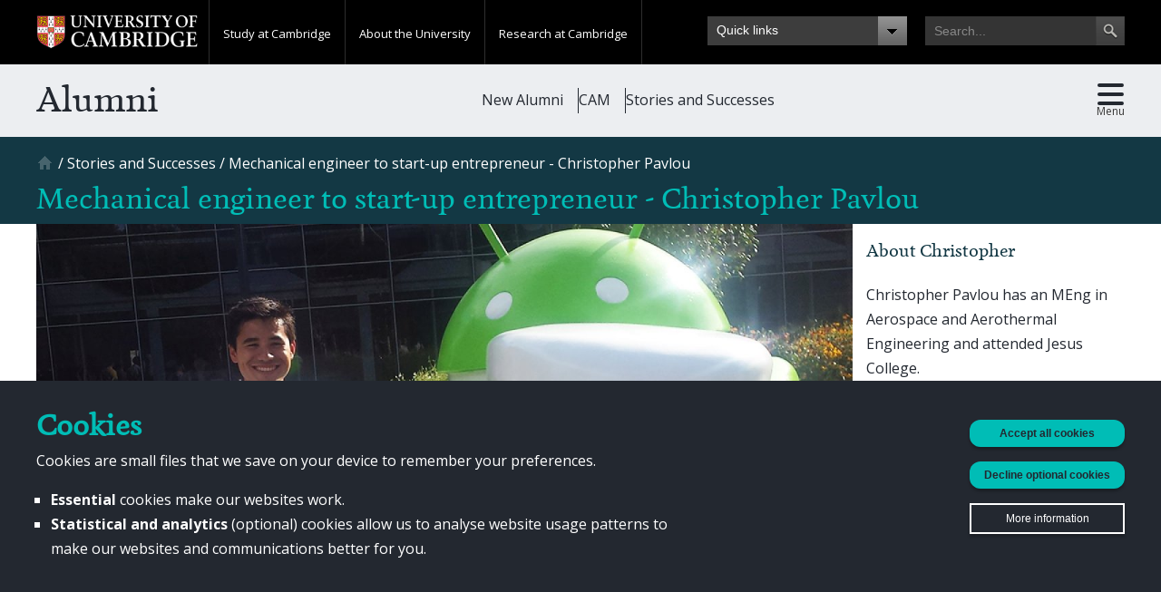

--- FILE ---
content_type: text/html; charset=utf-8
request_url: https://www.alumni.cam.ac.uk/alumni-stories/mechanical-engineer-to-start-up-entrepreneur-christopher-pavlou
body_size: 16415
content:
<!DOCTYPE html>
<html lang="en" dir="ltr"  xmlns:og="http://opengraphprotocol.org/schema/">
<head>
  <meta http-equiv="Content-Type" content="text/html; charset=utf-8" />
<link rel="shortcut icon" href="https://www.alumni.cam.ac.uk/sites/www.alumni.cam.ac.uk/files/favicon_0_1.png" type="image/png" />
<meta name="viewport" content="width=device-width, initial-scale=1, maximum-scale=5, minimum-scale=1, user-scalable=yes" />
<meta name="description" content="&#039;Bittersweet&#039; is the term that my friends and I use to describe our time at Cambridge. The highs were euphoric; the lows were tough..." />
<link rel="canonical" href="https://www.alumni.cam.ac.uk/alumni-stories/mechanical-engineer-to-start-up-entrepreneur-christopher-pavlou" />
<link rel="shortlink" href="https://www.alumni.cam.ac.uk/node/128632" />
<meta property="og:site_name" content="Alumni" />
<meta property="og:type" content="article" />
<meta property="og:url" content="https://www.alumni.cam.ac.uk/alumni-stories/mechanical-engineer-to-start-up-entrepreneur-christopher-pavlou" />
<meta property="og:title" content="Mechanical engineer to start-up entrepreneur - Christopher Pavlou" />
<meta property="og:description" content="&#039;Bittersweet&#039; is the term that my friends and I use to describe our time at Cambridge. The highs were euphoric; the lows were tough..." />
<meta property="og:image" content="https://www.alumni.cam.ac.uk/sites/www.alumni.cam.ac.uk/files/images/articles/main/pavlouhero2.jpg" />
  <title>Mechanical engineer to start-up entrepreneur - Christopher Pavlou | Alumni</title>
  <link type="text/css" rel="stylesheet" href="https://www.alumni.cam.ac.uk/sites/www.alumni.cam.ac.uk/files/css/css_xE-rWrJf-fncB6ztZfd2huxqgxu4WO-qwma6Xer30m4.css" media="all" />
<link type="text/css" rel="stylesheet" href="https://www.alumni.cam.ac.uk/sites/www.alumni.cam.ac.uk/files/css/css_6QqcrV82geHMFQ8PU0n1HcVUZPAVnJVoqb4CLrcrLvc.css" media="all" />
<link type="text/css" rel="stylesheet" href="https://www.alumni.cam.ac.uk/sites/www.alumni.cam.ac.uk/files/css/css_-Sbnq_iyMguS32Bl67gjVlaQP89smRA3EKn-JAXPCuc.css" media="all" />
<link type="text/css" rel="stylesheet" href="https://www.alumni.cam.ac.uk/sites/www.alumni.cam.ac.uk/files/css/css_uSjgp4cxBXY74muxRIerIh1_TVOkRBUXGGAiegn7440.css" media="print" />
<link type="text/css" rel="stylesheet" href="https://www.alumni.cam.ac.uk/sites/www.alumni.cam.ac.uk/files/css/css_m-k7ByeE4B63NVA4BiJ1HfHQ2y-MKZplm996HciAptg.css" media="all" />

<!--[if (lt IE 9)&(!IEMobile)]>
<link type="text/css" rel="stylesheet" href="https://www.alumni.cam.ac.uk/sites/www.alumni.cam.ac.uk/files/css/css_rjYR3hC_FSFT13FeqtavyFIc6hsTsjlJ_uwDurWwQYI.css" media="all" />
<![endif]-->

<!--[if gte IE 9]><!-->
<link type="text/css" rel="stylesheet" href="https://www.alumni.cam.ac.uk/sites/www.alumni.cam.ac.uk/files/css/css_PMJzJmE09qeHkziAWwK2CY88jvK-_cTZVPsFSmpBDh0.css" media="all" />
<!--<![endif]-->

    <script type="text/javascript" src="//use.typekit.com/hyb5bko.js"></script>
  <script type="text/javascript">
	try {
      Typekit.load(
          {async:true}
      );
    } catch(e) { }
  </script>

  
  <script type="text/javascript" src="https://www.alumni.cam.ac.uk/sites/www.alumni.cam.ac.uk/files/js/js_kD3CvINw99ZbLmfZTKxiHENtsog7cdEwxw-DoIQfRPM.js"></script>
<script type="text/javascript">
<!--//--><![CDATA[//><!--
// If the user has not accepted all cookies,
// prevent Google Analytics from settings cookies.
(function () {
  const cookiesArray = decodeURIComponent(document.cookie).split(';');
  if (!cookiesArray.includes(' alumni-cookie-choices=accept-all')) {
    const hostname = window.location.hostname;
    if (hostname.includes('cantab.org')) {
      window['ga-disable-G-09Y3R88ZXE'] = true;
    }
    else if (hostname.includes('philanthropy')) {
      window['ga-disable-G-M72Q3DXR9T'] = true;
    }
    // Alumni, Homerton & Darwin.
    else if (hostname.includes('alumni')) {
      window['ga-disable-G-TF3X0LR026'] = true;
    }
    else if (hostname.includes('giving.jbs')) {
      window['ga-disable-G-CR963N4CBV']= true;
    }
    // cam.ac.uk domain GA4 tracker.
    window['ga-disable-G-P8Q1QT5W4K'] = true;
    // Shorthand analytics tracker.
    window['ga-disable-UA-1936439-1'] = true;
    window['ga-disable-G-784HTPSBDE'] = true;
  }
})();

//--><!]]>
</script>
<script type="text/javascript" src="https://www.alumni.cam.ac.uk/sites/www.alumni.cam.ac.uk/files/js/js_TVTqjz8JHRb2KK9hlzuk0YsjzD013dKyYX_OTz-2VXU.js"></script>
<script type="text/javascript" src="https://www.alumni.cam.ac.uk/sites/www.alumni.cam.ac.uk/files/js/js_Aq-3k2iOI0lMYnqyMqyM7Wv_vBGonA0shYjzXBppcXc.js"></script>
<script type="text/javascript" src="https://www.alumni.cam.ac.uk/sites/www.alumni.cam.ac.uk/files/js/js_-AHXBOPt-H1kt5f6GmTwfDsKgjCm-G5Awb6n8O_Gm_M.js"></script>
<script type="text/javascript" src="https://www.googletagmanager.com/gtag/js?id=G-TF3X0LR026"></script>
<script type="text/javascript">
<!--//--><![CDATA[//><!--
window.dataLayer = window.dataLayer || [];function gtag(){dataLayer.push(arguments)};gtag("js", new Date());gtag("config", "G-TF3X0LR026", {"groups":"default","anonymize_ip":true});gtag("config", "G-P8Q1QT5W4K", {"groups":"default","anonymize_ip":true});
//--><!]]>
</script>
<script type="text/javascript" src="https://www.alumni.cam.ac.uk/sites/www.alumni.cam.ac.uk/files/js/js_2KxXKYGYJiFJxBnDboU0uvseyn92CvZMyBF-orjiaio.js"></script>
<script type="text/javascript" src="https://www.alumni.cam.ac.uk/sites/www.alumni.cam.ac.uk/files/js/js_EI-LG_D5o5wYyucsxXXCTXc0ZGf9zad-CBG3JN7Bi2I.js"></script>
<script type="text/javascript" src="https://www.alumni.cam.ac.uk/sites/www.alumni.cam.ac.uk/files/js/js_2fWpE69WdYBSz1k7ALliZzsuREL1DGgfw6NPPHknlQs.js"></script>
<script type="text/javascript">
<!--//--><![CDATA[//><!--
jQuery.extend(Drupal.settings, {"basePath":"\/","pathPrefix":"","setHasJsCookie":0,"ajaxPageState":{"theme":"alumni","theme_token":"6CLSzsLP0Imx5BOEsyTxPTwoPQcGXGGs8ce6ID2kFG0","js":{"sites\/www.alumni.cam.ac.uk\/modules\/custom\/cudar\/js\/cookie_iframe_enabler.js":1,"0":1,"1":1,"sites\/www.alumni.cam.ac.uk\/modules\/contrib\/eu_cookie_compliance\/js\/eu_cookie_compliance.min.js":1,"sites\/www.alumni.cam.ac.uk\/modules\/patched\/flexslider\/assets\/js\/flexslider.load.js":1,"sites\/www.alumni.cam.ac.uk\/modules\/contrib\/browserclass\/js\/browserclass.js":1,"sites\/www.alumni.cam.ac.uk\/modules\/contrib\/jquery_update\/replace\/jquery\/1.12\/jquery.min.js":1,"misc\/jquery-extend-3.4.0.js":1,"misc\/jquery-html-prefilter-3.5.0-backport.js":1,"misc\/jquery.once.js":1,"misc\/drupal.js":1,"sites\/www.alumni.cam.ac.uk\/modules\/contrib\/equalheights\/jquery.equalheights.js":1,"sites\/www.alumni.cam.ac.uk\/modules\/contrib\/jquery_update\/js\/jquery_browser.js":1,"2":1,"sites\/www.alumni.cam.ac.uk\/modules\/contrib\/eu_cookie_compliance\/js\/jquery.cookie-1.4.1.min.js":1,"sites\/www.alumni.cam.ac.uk\/modules\/custom\/alumni_groups_2\/script.js":1,"sites\/www.alumni.cam.ac.uk\/modules\/custom\/cudar\/js\/scroll_to_destination_anchors.js":1,"sites\/www.alumni.cam.ac.uk\/modules\/custom\/cudar\/js\/display_share_options.js":1,"sites\/www.alumni.cam.ac.uk\/modules\/custom\/cudar\/js\/webinsights_tracking.js":1,"sites\/www.alumni.cam.ac.uk\/modules\/contrib\/entityreference\/js\/entityreference.js":1,"sites\/www.alumni.cam.ac.uk\/modules\/contrib\/equalheights\/equalheights.js":1,"sites\/www.alumni.cam.ac.uk\/modules\/custom\/cudar_civicrm_profiles\/js\/validation.js":1,"sites\/www.alumni.cam.ac.uk\/modules\/custom\/cudar_civicrm_profiles\/js\/comms_prefs.js":1,"sites\/www.alumni.cam.ac.uk\/modules\/custom\/cudar_civicrm_profiles\/js\/other_titles.js":1,"sites\/www.alumni.cam.ac.uk\/libraries\/flexslider\/jquery.flexslider-min.js":1,"sites\/www.alumni.cam.ac.uk\/libraries\/imagesloaded\/jquery.imagesloaded.min.js":1,"sites\/www.alumni.cam.ac.uk\/modules\/contrib\/google_analytics\/googleanalytics.js":1,"https:\/\/www.googletagmanager.com\/gtag\/js?id=G-TF3X0LR026":1,"3":1,"sites\/www.alumni.cam.ac.uk\/modules\/contrib\/field_group\/field_group.js":1,"sites\/www.alumni.cam.ac.uk\/modules\/contrib\/extlink\/js\/extlink.js":1,"sites\/www.alumni.cam.ac.uk\/themes\/alumni\/js\/jquery.touchwipe.min.js":1,"sites\/www.alumni.cam.ac.uk\/themes\/alumni\/js\/jquery.ba-resize.min.js":1,"sites\/www.alumni.cam.ac.uk\/themes\/alumni\/js\/mobile_navigation.js":1,"sites\/www.alumni.cam.ac.uk\/themes\/alumni\/js\/modernizr.js":1,"sites\/www.alumni.cam.ac.uk\/themes\/alumni\/js\/custom.js":1,"sites\/www.alumni.cam.ac.uk\/themes\/alumni\/js\/main.js":1,"sites\/www.alumni.cam.ac.uk\/themes\/omega\/omega\/js\/jquery.formalize.js":1,"sites\/www.alumni.cam.ac.uk\/themes\/omega\/omega\/js\/omega-mediaqueries.js":1,"sites\/www.alumni.cam.ac.uk\/themes\/omega\/omega\/js\/omega-equalheights.js":1},"css":{"modules\/system\/system.base.css":1,"modules\/system\/system.menus.css":1,"modules\/system\/system.messages.css":1,"modules\/system\/system.theme.css":1,"sites\/www.alumni.cam.ac.uk\/modules\/custom\/alumni_groups_2\/style.css":1,"modules\/field\/theme\/field.css":1,"modules\/node\/node.css":1,"modules\/user\/user.css":1,"sites\/www.alumni.cam.ac.uk\/modules\/contrib\/extlink\/css\/extlink.css":1,"sites\/www.alumni.cam.ac.uk\/modules\/patched\/views\/css\/views.css":1,"sites\/www.alumni.cam.ac.uk\/modules\/contrib\/ctools\/css\/ctools.css":1,"sites\/www.alumni.cam.ac.uk\/modules\/custom\/cudar\/components\/cookies_banner\/css\/cookies_banner.css":1,"sites\/www.alumni.cam.ac.uk\/themes\/alumni\/components\/cookies_banner\/css\/alumni_cookies_banner.css":1,"sites\/www.alumni.cam.ac.uk\/modules\/custom\/cudar\/css\/iframe-cookie-message.css":1,"sites\/www.alumni.cam.ac.uk\/modules\/custom\/cudar_civicrm_profiles\/css\/cudar_civicrm_profiles.css":1,"sites\/www.alumni.cam.ac.uk\/modules\/contrib\/panels\/css\/panels.css":1,"sites\/www.alumni.cam.ac.uk\/modules\/patched\/flexslider\/assets\/css\/flexslider_img.css":1,"sites\/www.alumni.cam.ac.uk\/libraries\/flexslider\/flexslider.css":1,"sites\/www.alumni.cam.ac.uk\/modules\/contrib\/eu_cookie_compliance\/css\/eu_cookie_compliance.bare.css":1,"sites\/www.alumni.cam.ac.uk\/modules\/contrib\/civicrm\/css\/crm-i.css":1,"sites\/www.alumni.cam.ac.uk\/modules\/contrib\/civicrm\/css\/civicrm.css":1,"sites\/www.alumni.cam.ac.uk\/themes\/alumni\/css\/print.css":1,"sites\/www.alumni.cam.ac.uk\/themes\/omega\/alpha\/css\/alpha-reset.css":1,"sites\/www.alumni.cam.ac.uk\/themes\/omega\/alpha\/css\/alpha-mobile.css":1,"sites\/www.alumni.cam.ac.uk\/themes\/omega\/alpha\/css\/alpha-alpha.css":1,"sites\/www.alumni.cam.ac.uk\/themes\/omega\/omega\/css\/formalize.css":1,"sites\/www.alumni.cam.ac.uk\/themes\/omega\/omega\/css\/omega-forms.css":1,"sites\/www.alumni.cam.ac.uk\/themes\/alumni\/css\/global.css":1,"sites\/www.alumni.cam.ac.uk\/themes\/alumni\/css\/themes.css":1,"sites\/www.alumni.cam.ac.uk\/themes\/alumni\/css\/campaign.css":1,"sites\/www.alumni.cam.ac.uk\/themes\/alumni\/css\/custom.css":1,"sites\/www.alumni.cam.ac.uk\/themes\/alumni\/css\/civicrm-custom.css":1,"ie::normal::sites\/www.alumni.cam.ac.uk\/themes\/alumni\/css\/alumni-alpha-default.css":1,"ie::normal::sites\/www.alumni.cam.ac.uk\/themes\/alumni\/css\/alumni-alpha-default-normal.css":1,"ie::normal::sites\/www.alumni.cam.ac.uk\/themes\/omega\/alpha\/css\/grid\/alpha_default\/normal\/alpha-default-normal-12.css":1,"narrow::sites\/www.alumni.cam.ac.uk\/themes\/alumni\/css\/alumni-alpha-default.css":1,"narrow::sites\/www.alumni.cam.ac.uk\/themes\/alumni\/css\/alumni-alpha-default-narrow.css":1,"sites\/www.alumni.cam.ac.uk\/themes\/omega\/alpha\/css\/grid\/alpha_default\/narrow\/alpha-default-narrow-12.css":1,"normal::sites\/www.alumni.cam.ac.uk\/themes\/alumni\/css\/alumni-alpha-default.css":1,"normal::sites\/www.alumni.cam.ac.uk\/themes\/alumni\/css\/alumni-alpha-default-normal.css":1,"sites\/www.alumni.cam.ac.uk\/themes\/omega\/alpha\/css\/grid\/alpha_default\/normal\/alpha-default-normal-12.css":1,"wide::sites\/www.alumni.cam.ac.uk\/themes\/alumni\/css\/alumni-alpha-default.css":1,"wide::sites\/www.alumni.cam.ac.uk\/themes\/alumni\/css\/alumni-alpha-default-wide.css":1,"sites\/www.alumni.cam.ac.uk\/themes\/omega\/alpha\/css\/grid\/alpha_default\/wide\/alpha-default-wide-12.css":1}},"better_exposed_filters":{"views":{"article_theme_priority_subpriority":{"displays":{"block_13":{"filters":[]},"block_2":{"filters":[]}}},"documents":{"displays":{"block_1":{"filters":[]}}},"article_conditional_fields":{"displays":{"block_3":{"filters":[]}}},"article_media_small_large_bl_conditional_display":{"displays":{"block":{"filters":[]}}},"related_links":{"displays":{"block":{"filters":[]},"block_2":{"filters":[]}}},"defeated_super_hero_header":{"displays":{"block":{"filters":[]}}}}},"flexslider":{"optionsets":{"no_pager_sliding":{"namespace":"flex-","selector":".slides \u003E li","easing":"swing","direction":"horizontal","reverse":false,"smoothHeight":false,"startAt":0,"animationSpeed":600,"initDelay":0,"useCSS":true,"touch":false,"video":false,"keyboard":false,"multipleKeyboard":false,"mousewheel":0,"controlsContainer":".flex-control-nav-container","sync":"","asNavFor":"","itemWidth":0,"itemMargin":0,"minItems":0,"maxItems":0,"move":0,"animation":"fade","slideshow":true,"slideshowSpeed":"7000","directionNav":true,"controlNav":false,"prevText":"Previous","nextText":"Next","pausePlay":false,"pauseText":"Pause","playText":"Play","randomize":false,"thumbCaptions":false,"thumbCaptionsBoth":false,"animationLoop":true,"pauseOnAction":true,"pauseOnHover":false,"manualControls":""}},"instances":{"flexslider-1":"no_pager_sliding","flexslider-2":"no_pager_sliding"}},"equalHeightsModule":{"classes":[{"selector":".region-content .block-views:not(\u0027.no-equal-heights\u0027) .view.view-travel-trips \u003E .view-content \u003E .views-row","mediaquery":"","minheight":"","maxheight":"","overflow":"hidden"},{"selector":".region-content .block-views:not(\u0027.no-equal-heights\u0027) .view.view-teasers-overlay \u003E .view-content \u003E .views-row","mediaquery":"","minheight":"","maxheight":"","overflow":"hidden"},{"selector":".cam-yours-support-our-community .views-row","mediaquery":"","minheight":"","maxheight":"","overflow":"hidden"},{"selector":".cam-staff-landing-block","mediaquery":"","minheight":"","maxheight":"","overflow":"auto"},{"selector":".cam-container-2-col-wide-teaser .field-name-field-featured-content \u003E .field-items \u003E .field-item, .cam-container-3-col-wide-teaser-dark .field-name-field-featured-content \u003E .field-items \u003E .field-item","mediaquery":"","minheight":"","maxheight":"","overflow":"hidden"},{"selector":".cam-content .cam-alumni-email-featured-blocks .grid-4 .cam-box-inner","mediaquery":"","minheight":"","maxheight":"","overflow":"hidden"},{"selector":".cam-content .cam-container-3-col .views-row","mediaquery":"","minheight":"","maxheight":"","overflow":"hidden"}],"imagesloaded_ie8":1},"eu_cookie_compliance":{"cookie_policy_version":"2.0.0","popup_enabled":1,"popup_agreed_enabled":0,"popup_hide_agreed":0,"popup_clicking_confirmation":false,"popup_scrolling_confirmation":false,"popup_html_info":"\u003Cdiv class=\u0022eu-cookie-compliance-banner eu-cookie-compliance-banner-info eu-cookie-compliance-banner--opt-in\u0022\u003E\n  \u003Cdiv class=\u0022cudar-cookie-banner\u0022\u003E\n    \u003Cdiv class=\u0022cudar-cookie-header\u0022\u003E\n      \u003Ch1\u003ECookies\u003C\/h1\u003E\n    \u003C\/div\u003E\n\n    \u003Cdiv class=\u0022popup-content info cudar-cookie-banner-info\u0022\u003E\n\n      \u003Cdiv id=\u0022popup-text\u0022 class=\u0022cudar-consent-message\u0022\u003E\n        \u003Cp\u003ECookies are small files that we save on your device to remember your\n          preferences.\u003C\/p\u003E\n        \u003Cul\u003E\n          \u003Cli\u003E\u003Cstrong\u003EEssential\u003C\/strong\u003E cookies make our websites work.\n          \u003C\/li\u003E\n          \u003Cli\u003E\n            \u003Cstrong\u003EStatistical and analytics\u003C\/strong\u003E (optional) cookies allow us to\n            analyse website usage patterns to make our websites and\n            communications better for you.\n          \u003C\/li\u003E\n        \u003C\/ul\u003E\n      \u003C\/div\u003E\n\n      \u003Cdiv id=\u0022popup-buttons\u0022 class=\u0022cudar-cookie-buttons\u0022\u003E\n        \u003Cbutton type=\u0022button\u0022 class=\u0022find-more-button eu-cookie-compliance-more-button cudar-button\n        cudar-consent-more-info\u0022\u003E\n          More information\n        \u003C\/button\u003E\n\n        \u003Cbutton type=\u0022button\u0022 class=\u0022agree-button cudar-button\u0022\u003E\n          Accept all cookies\n        \u003C\/button\u003E\n\n        \u003Cbutton type=\u0022button\u0022 class=\u0022decline-button cudar-button\u0022\u003E\n          Decline optional cookies\n        \u003C\/button\u003E\n      \u003C\/div\u003E\n\n    \u003C\/div\u003E\n  \u003C\/div\u003E\n\u003C\/div\u003E","use_mobile_message":false,"mobile_popup_html_info":"\u003Cdiv class=\u0022eu-cookie-compliance-banner eu-cookie-compliance-banner-info eu-cookie-compliance-banner--opt-in\u0022\u003E\n  \u003Cdiv class=\u0022cudar-cookie-banner\u0022\u003E\n    \u003Cdiv class=\u0022cudar-cookie-header\u0022\u003E\n      \u003Ch1\u003ECookies\u003C\/h1\u003E\n    \u003C\/div\u003E\n\n    \u003Cdiv class=\u0022popup-content info cudar-cookie-banner-info\u0022\u003E\n\n      \u003Cdiv id=\u0022popup-text\u0022 class=\u0022cudar-consent-message\u0022\u003E\n        \u003Cp\u003ECookies are small files that we save on your device to remember your\n          preferences.\u003C\/p\u003E\n        \u003Cul\u003E\n          \u003Cli\u003E\u003Cstrong\u003EEssential\u003C\/strong\u003E cookies make our websites work.\n          \u003C\/li\u003E\n          \u003Cli\u003E\n            \u003Cstrong\u003EStatistical and analytics\u003C\/strong\u003E (optional) cookies allow us to\n            analyse website usage patterns to make our websites and\n            communications better for you.\n          \u003C\/li\u003E\n        \u003C\/ul\u003E\n      \u003C\/div\u003E\n\n      \u003Cdiv id=\u0022popup-buttons\u0022 class=\u0022cudar-cookie-buttons\u0022\u003E\n        \u003Cbutton type=\u0022button\u0022 class=\u0022find-more-button eu-cookie-compliance-more-button cudar-button\n        cudar-consent-more-info\u0022\u003E\n          More information\n        \u003C\/button\u003E\n\n        \u003Cbutton type=\u0022button\u0022 class=\u0022agree-button cudar-button\u0022\u003E\n          Accept all cookies\n        \u003C\/button\u003E\n\n        \u003Cbutton type=\u0022button\u0022 class=\u0022decline-button cudar-button\u0022\u003E\n          Decline optional cookies\n        \u003C\/button\u003E\n      \u003C\/div\u003E\n\n    \u003C\/div\u003E\n  \u003C\/div\u003E\n\u003C\/div\u003E\n","mobile_breakpoint":"768","popup_html_agreed":"\u003Cdiv\u003E\n  \u003Cdiv class=\u0022popup-content agreed\u0022\u003E\n    \u003Cdiv id=\u0022popup-text\u0022\u003E\n      \u003Ch2\u003EThank you for accepting cookies\u003C\/h2\u003E\n\u003Cp\u003EYou can now hide this message or find out more about cookies.\u003C\/p\u003E\n    \u003C\/div\u003E\n    \u003Cdiv id=\u0022popup-buttons\u0022\u003E\n      \u003Cbutton type=\u0022button\u0022 class=\u0022hide-popup-button eu-cookie-compliance-hide-button\u0022\u003EHide\u003C\/button\u003E\n              \u003Cbutton type=\u0022button\u0022 class=\u0022find-more-button eu-cookie-compliance-more-button-thank-you\u0022 \u003EMore info\u003C\/button\u003E\n          \u003C\/div\u003E\n  \u003C\/div\u003E\n\u003C\/div\u003E","popup_use_bare_css":1,"popup_height":"auto","popup_width":0,"popup_delay":700,"popup_link":"\/privacy-policy-and-cookies","popup_link_new_window":0,"popup_position":null,"fixed_top_position":1,"popup_language":"en","store_consent":false,"better_support_for_screen_readers":0,"reload_page":1,"domain":".alumni.cam.ac.uk","domain_all_sites":1,"popup_eu_only_js":0,"cookie_lifetime":"365","cookie_session":false,"disagree_do_not_show_popup":0,"method":"opt_in","allowed_cookies":"alumni-exit-intent-phase-2-seen\r\nalumni-exit-intent-seen","withdraw_markup":"\u003Cbutton type=\u0022button\u0022 class=\u0022eu-cookie-withdraw-tab\u0022\u003EPrivacy settings\u003C\/button\u003E\n\u003Cdiv class=\u0022eu-cookie-withdraw-banner\u0022\u003E\n  \u003Cdiv class=\u0022popup-content info\u0022\u003E\n    \u003Cdiv id=\u0022popup-text\u0022\u003E\n      \u003Ch2\u003EWe use cookies on this site to enhance your user experience\u003C\/h2\u003E\n\u003Cp\u003EYou have given your consent for us to set cookies.\u003C\/p\u003E\n    \u003C\/div\u003E\n    \u003Cdiv id=\u0022popup-buttons\u0022\u003E\n      \u003Cbutton type=\u0022button\u0022 class=\u0022eu-cookie-withdraw-button\u0022\u003EWithdraw consent\u003C\/button\u003E\n    \u003C\/div\u003E\n  \u003C\/div\u003E\n\u003C\/div\u003E\n","withdraw_enabled":false,"withdraw_button_on_info_popup":0,"cookie_categories":[],"cookie_categories_details":[],"enable_save_preferences_button":1,"cookie_name":"alumni-cookie-choices","cookie_value_disagreed":"essential-only","cookie_value_agreed_show_thank_you":"1","cookie_value_agreed":"accept-all","containing_element":"body","automatic_cookies_removal":1,"close_button_action":"close_banner"},"googleanalytics":{"account":["G-TF3X0LR026","G-P8Q1QT5W4K"],"trackOutbound":1,"trackMailto":1,"trackDownload":1,"trackDownloadExtensions":"7z|aac|arc|arj|asf|asx|avi|bin|csv|doc|exe|flv|gif|gz|gzip|hqx|jar|jpe?g|js|mp(2|3|4|e?g)|mov(ie)?|msi|msp|pdf|phps|png|ppt|qtm?|ra(m|r)?|sea|sit|tar|tgz|torrent|txt|wav|wma|wmv|wpd|xls|xml|z|zip"},"cudar":{"currentNid":"128632"},"field_group":{"div":"full"},"extlink":{"extTarget":"_blank","extClass":0,"extLabel":"(link is external)","extImgClass":0,"extIconPlacement":0,"extSubdomains":1,"extExclude":"","extInclude":"","extCssExclude":"","extCssExplicit":"","extAlert":0,"extAlertText":"This link will take you to an external web site.","mailtoClass":0,"mailtoLabel":"(link sends e-mail)","extUseFontAwesome":0},"omega":{"layouts":{"primary":"normal","order":["narrow","normal","wide"],"queries":{"narrow":"all and (min-width: 740px) and (min-device-width: 740px), (max-device-width: 800px) and (min-width: 740px) and (orientation:landscape)","normal":"all and (min-width: 980px) and (min-device-width: 980px), all and (max-device-width: 1024px) and (min-width: 1024px) and (orientation:landscape)","wide":"all and (min-width: 1220px)"}}}});
//--><!]]>
</script>
</head>
<body class="html not-front not-logged-in page-node page-node- page-node-128632 node-type-article domain-dev2-alumni-internal-admin-cam-ac-uk context-alumni-stories theme_alumni">
 <noscript>
    <div id="js-disable-message-container"></div>
  </noscript>
  <div id="skip-link">
    <a href="#main-content" class="element-invisible element-focusable">Skip to main content</a>
  </div>
    

<div class="page clearfix" id="page">
      <header id="section-header" class="section section-header">
  <div id="zone-user-wrapper" class="zone-wrapper zone-user-wrapper clearfix cam-global-header ">  
  <div id="zone-user" class="zone zone-user clearfix container-12">
    
<div class="grid-2 region region-user-first cam-global-logo alpha omega" id="region-user-first">
  <div class="region-inner region-user-first-inner">
    <div class="block block-block cam-global-logo-container contextual-links-region block-1 block-block-1 even block-without-title" id="block-block-1">
      <div class="block-inner clearfix">
        <div class="content clearfix">
          <p><a href="http://www.cam.ac.uk"><img width="178" height="38" alt="University of Cambridge" src="/sites/www.alumni.cam.ac.uk/themes/university_of_cambridge/images/interface/main-logo-small.png"></a></p>
        </div>
      </div>
    </div>
  </div>
</div>

<div class="grid-6 region region-user-second cam-global-navigation alpha omega " id="region-user-second">
  <div class="region-inner region-user-second-inner">
        <div class="block block-menu-block cam-global-navigation-headers contextual-links-region block-10 block-menu-block-10 odd block-without-title" id="block-menu-block-10">
      <div class="block-inner clearfix">
        <div class="content clearfix">
          <div class="menu-block-wrapper menu-block-10 menu-name-main-menu parent-mlid-0 menu-level-1">
            <ul class="menu">
              <li class="first leaf has-children menu-mlid-826"><a href="http://www.cam.ac.uk/study-at-cambridge" class="hide-from-mobile-view menu-link-study-at-cambridge">Study at Cambridge</a></li>
              <li class="leaf has-children menu-mlid-827"><a href="http://www.cam.ac.uk/about-the-university" class="hide-from-mobile-view menu-link-about-the-university">About the University</a></li>
              <li class="last leaf has-children menu-mlid-828"><a href="http://www.cam.ac.uk/research" class="hide-from-mobile-view menu-link-research-at-cambridge">Research at Cambridge</a></li>
            </ul>
          </div>
        </div>
      </div>
    </div>
  </div>
</div>

<div class="grid-2 region region-user-third cam-global-quicklinks alpha omega " id="region-user-third">
  <div class="region-inner region-user-third-inner">
        <div class="region-inner region-user-third-inner">
      <section class="block block-menu-block contextual-links-region block-13 block-menu-block-13 odd" id="block-menu-block-13">
        <div class="block-inner clearfix">
          <h2 class="block-title">Quick links</h2>
          <div class="content clearfix">
            <div class="menu-block-wrapper menu-block-13 menu-name-menu-global-quicklinks parent-mlid-0 menu-level-1">
              <ul class="menu">
                <li class="first leaf menu-mlid-1314"><a href="http://www.cam.ac.uk/colleges-and-departments">Colleges and departments</a></li>
                <li class="leaf menu-mlid-1317"><a href="http://www.cam.ac.uk/email-and-phone-search">Email and phone search</a></li>
                <li class="leaf menu-mlid-1312"><a href="http://www.alumni.cam.ac.uk/">For alumni</a></li>
                <li class="leaf menu-mlid-1313"><a href="http://www.cam.ac.uk/for-business">For business</a></li>
                <li class="leaf menu-mlid-1311"><a href="http://www.admin.cam.ac.uk/students/gateway/">For current students</a></li>
                <li class="leaf menu-mlid-1310"><a href="http://www.cam.ac.uk/for-staff">For staff</a></li>
                <li class="leaf menu-mlid-1315"><a href="http://www.cam.ac.uk/libraries-and-facilities">Libraries and facilities</a></li>
                <li class="last leaf menu-mlid-1316"><a href="http://www.cam.ac.uk/museums-and-collections">Museum and collections</a></li>
              </ul>
            </div>
          </div>
        </div>
      </section>
    </div>
  </div>
</div>
<div class="grid-2 region region-user-fourth cam-global-search alpha omega " id="region-user-fourth">
  <div class="region-inner region-user-fourth-inner">
    <div class="block block-block block-51 block-block-51 odd block-without-title" id="block-block-51">
  <div class="block-inner clearfix">
                
    <div class="content clearfix">
      <form id="search-block-form" action="https://search.cam.ac.uk/web" method="get" accept-charset="UTF-8">
<div>
<div class="container-inline">
<h2 class="element-invisible">Search form</h2>
<div class="form-item form-type-textfield form-item-search-block-form"><label class="element-invisible" for="edit-search-block-form--2">Search </label> <input id="edit-search-block-form--2" class="form-text" title="Enter the terms you wish to search for." type="text" name="query" placeholder="Search..." value="" size="15" maxlength="128" /></div>
<input type="hidden" name="inst" value="udu" />
<input type="hidden" name="tag" value="darar" />
<div id="edit-actions" class="form-actions form-wrapper"><input id="edit-submit--3" class="form-submit" type="submit" value="Search" /></div>
</div>
</div>
</form>    </div>
  </div>
</div>  </div>
</div>  </div>
</div>  
  <div id="zone-global" class="zone zone-global clearfix cam-global container-12">
    <div class="grid-12 region region-global-menu cam-global-menu alpha omega" id="region-global-menu">
  <div class="region-inner region-global-menu-inner">
    <div class="block block-menu-block cam-global-navigation-slidedown block-11 block-menu-block-11 odd block-without-title" id="block-menu-block-11">
  <div class="block-inner clearfix">
                
    <div class="content clearfix">
      <div class="menu-block-wrapper menu-block-11 menu-name-main-menu parent-mlid-0 menu-level-1">
  <ul class="menu"><li class="first expanded menu-mlid-826"><a href="http://www.cam.ac.uk/study-at-cambridge" class="hide-from-mobile-view menu-link-study-at-cambridge">Study at Cambridge</a><ul class="menu"><li class="first last expanded menu-mlid-768"><a href="http://www.cam.ac.uk/study-at-cambridge">Study at Cambridge</a><ul class="menu"><li class="first expanded menu-mlid-771"><a href="https://www.undergraduate.study.cam.ac.uk/?ucam-ref=global-header" title="http://www.study.cam.ac.uk/undergraduate/">Undergraduate</a><ul class="menu"><li class="first leaf menu-mlid-772"><a href="https://www.undergraduate.study.cam.ac.uk/courses?ucam-ref=global-header">Courses</a></li>
<li class="leaf menu-mlid-778"><a href="https://www.undergraduate.study.cam.ac.uk/applying?ucam-ref=global-header">Applying</a></li>
<li class="leaf menu-mlid-779"><a href="https://www.undergraduate.study.cam.ac.uk/events/cambridge-open-days?ucam-ref=global-header">Events and open days</a></li>
<li class="last leaf menu-mlid-780"><a href="https://www.undergraduate.study.cam.ac.uk/finance?ucam-ref=global-header">Fees and finance</a></li>
</ul></li>
<li class="expanded menu-mlid-773"><a href="https://www.graduate.study.cam.ac.uk/?ucam-ref=global-header">Postgraduate</a><ul class="menu"><li class="first leaf menu-mlid-829"><a href="http://www.graduate.study.cam.ac.uk/why-cambridge/welcome-vice-chancellor?ucam-ref=global-header">Why Cambridge?</a></li>
<li class="leaf menu-mlid-830"><a href="http://www.graduate.study.cam.ac.uk/courses?ucam-ref=global-header">Postgraduate courses</a></li>
<li class="leaf menu-mlid-831"><a href="http://www.graduate.study.cam.ac.uk/how-do-i-apply?ucam-ref=global-header">How to apply</a></li>
<li class="leaf menu-mlid-832"><a href="https://www.admin.cam.ac.uk/students/studentregistry/fees/?ucam-ref=global-header">Fees and funding</a></li>
<li class="last leaf menu-mlid-833"><a href="http://www.graduate.study.cam.ac.uk/faqs/applicant?ucam-ref=global-header">Frequently asked questions</a></li>
</ul></li>
<li class="leaf menu-mlid-774"><a href="http://www.internationalstudents.cam.ac.uk/?ucam-ref=global-header">International students</a></li>
<li class="leaf menu-mlid-775"><a href="http://www.ice.cam.ac.uk/?ucam-ref=global-header">Continuing education</a></li>
<li class="leaf menu-mlid-776"><a href="http://www.epe.admin.cam.ac.uk/?ucam-ref=global-header">Executive and professional education</a></li>
<li class="last leaf menu-mlid-777"><a href="http://www.educ.cam.ac.uk/?ucam-ref=global-header">Courses in education</a></li>
</ul></li>
</ul></li>
<li class="expanded menu-mlid-827"><a href="http://www.cam.ac.uk/about-the-university" class="hide-from-mobile-view menu-link-about-the-university">About the University</a><ul class="menu"><li class="first last expanded menu-mlid-769"><a href="https://www.cam.ac.uk/about-the-university">About the University</a><ul class="menu"><li class="first leaf menu-mlid-819"><a href="https://www.cam.ac.uk/about-the-university/how-the-university-and-colleges-work">How the University and Colleges work</a></li>
<li class="leaf menu-mlid-725172 cam-hide-link-in-footer"><a href="https://www.cam.ac.uk/about-the-university/view-and-download-the-annual-report?ucam-ref=global-header">Annual report</a></li>
<li class="leaf menu-mlid-822"><a href="https://www.cam.ac.uk/news?ucam-ref=global-header">News</a></li>
<li class="leaf menu-mlid-725182 cam-hide-link-in-footer"><a href="https://www.cam.ac.uk/about-the-university/term-dates-and-calendars?ucam-ref=global-header">Term dates</a></li>
<li class="leaf menu-mlid-725192 cam-hide-link-in-footer"><a href="http://www.equality.admin.cam.ac.uk/?ucam-ref=global-header">Equality and diversity</a></li>
<li class="leaf menu-mlid-725202"><a href="https://www.admin.cam.ac.uk/whatson?ucam-ref=global-header">Events</a></li>
<li class="leaf menu-mlid-725212 cam-hide-link-in-footer"><a href="https://www.cam.ac.uk/about-the-university/history?ucam-ref=global-header">History</a></li>
<li class="leaf menu-mlid-725222 cam-hide-link-in-footer"><a href="https://www.cam.ac.uk/media-relations?ucam-ref=global-header">Media relations</a></li>
<li class="leaf menu-mlid-725232 cam-hide-link-in-footer"><a href="https://www.cam.ac.uk/public-engagement?ucam-ref=global-header">Public engagement</a></li>
<li class="leaf menu-mlid-821"><a href="https://map.cam.ac.uk/?ucam-ref=global-header">Map</a></li>
<li class="leaf menu-mlid-13072 cam-hide-link-in-footer"><a href="https://www.cam.ac.uk/a-global-university?ucam-ref=global-header">A global university</a></li>
<li class="leaf menu-mlid-823"><a href="http://www.jobs.cam.ac.uk/">Jobs</a></li>
<li class="leaf menu-mlid-820"><a href="https://www.cam.ac.uk/about-the-university/visiting-the-university?ucam-ref=global-header">Visiting the University</a></li>
<li class="last leaf menu-mlid-824 cam-hide-link-in-footer"><a href="https://www.philanthropy.cam.ac.uk/?ucam-ref=global-header">Give to Cambridge</a></li>
</ul></li>
</ul></li>
<li class="expanded menu-mlid-828"><a href="http://www.cam.ac.uk/research" class="hide-from-mobile-view menu-link-research-at-cambridge">Research at Cambridge</a><ul class="menu"><li class="first last expanded menu-mlid-770"><a href="http://www.cam.ac.uk/research">Research at Cambridge</a><ul class="menu"><li class="first leaf menu-mlid-814"><a href="https://www.cam.ac.uk/research/news">Research news</a></li>
<li class="leaf menu-mlid-817"><a href="https://www.cam.ac.uk/research/spotlight-on">Spotlight on...</a></li>
<li class="last leaf menu-mlid-818"><a href="https://www.cam.ac.uk/research/research-at-cambridge">About research at Cambridge</a></li>
</ul></li>
</ul></li>
<li class="last leaf menu-mlid-725242"><a href="https://www.philanthropy.cam.ac.uk/?ucam-ref=global-header">Give to Cambridge</a></li>
</ul></div>
    </div>
  </div>
</div>  </div>
</div>  </div>
  
  <div id="zone-mobile-menu" class="zone zone-mobile-menu clearfix container-12">
    <div class="grid-12 region region-mobile-menu cam-mobile-nav" id="region-mobile-menu">
  <div class="region-inner region-mobile-menu-inner">
      </div>
</div>  </div>

  <div id="zone-branding-wrapper" class="zone-wrapper zone-branding-wrapper clearfix cam-branding">
    <div class="alumni-header" id="alumni-header">
      <div class="alumni-header-wrapper">
        <div class="site-name">
          <a href="/"><h2>Alumni</h2></a>
        </div>

        <div class="alumni-highlight-menu">
          <div class="menu-block-wrapper menu-block-36 menu-name-menu-alumni-focused-top-navigati parent-mlid-0 menu-level-1">
  <ul class="menu"><li class="first leaf menu-mlid-874482"><a href="/new-alumni">New Alumni</a></li>
<li class="leaf menu-mlid-874492"><a href="/magazine" target="_blank">CAM</a></li>
<li class="last leaf menu-mlid-874502"><a href="/stories-and-successes">Stories and Successes</a></li>
</ul></div>
        </div>

        <button class="alumni-menu-icon" id="alumni-menu-icon" aria-label="Toggle main menu">
          <div class="hamburger-menu-wrapper">
            <div class="hamburger-menu-item"></div>
            <div class="hamburger-menu-item"></div>
            <div class="hamburger-menu-item"></div>
          </div>
          <small>Menu</small>
        </button>
      </div>
    </div>

  </div>



  <div class="alumni-sub-branding">

          <div id="breadcrumb">
          <div itemscope class="easy-breadcrumb" itemtype="https://schema.org/BreadcrumbList">
          <span itemprop="itemListElement" itemscope itemtype="http://schema.org/ListItem">
        <span><a href="/" class="easy-breadcrumb_segment easy-breadcrumb_segment-front" itemtype="http://schema.org/Thing" itemprop="item" itemscope="" itemid="https://www.alumni.cam.ac.uk/" aria-label="Home"><span itemprop="name">Home</span></a></span>        <meta itemprop="position" content="0" />
      </span>
               <span class="easy-breadcrumb_segment-separator"> / </span>
                <span itemprop="itemListElement" itemscope itemtype="http://schema.org/ListItem">
        <span><a href="/stories-and-successes" class="easy-breadcrumb_segment easy-breadcrumb_segment-1" itemtype="http://schema.org/Thing" itemprop="item" itemscope="" itemid="https://www.alumni.cam.ac.uk/stories-and-successes" aria-label="Stories and Successes"><span itemprop="name">Stories and Successes</span></a></span>        <meta itemprop="position" content="1" />
      </span>
               <span class="easy-breadcrumb_segment-separator"> / </span>
                <span itemprop="itemListElement" itemscope itemtype="http://schema.org/ListItem">
        <span><a href="/alumni-stories/mechanical-engineer-to-start-up-entrepreneur-christopher-pavlou" class="easy-breadcrumb_segment easy-breadcrumb_segment-title" itemtype="http://schema.org/Thing" itemprop="item" itemscope="" itemid="https://www.alumni.cam.ac.uk/alumni-stories/mechanical-engineer-to-start-up-entrepreneur-christopher-pavlou" aria-label="Mechanical engineer to start-up entrepreneur - Christopher Pavlou"><span itemprop="name">Mechanical engineer to start-up entrepreneur - Christopher Pavlou</span></a></span>        <meta itemprop="position" content="2" />
      </span>
            </div>
      </div>
    
    
  </div>


  <nav class="alumni-main-navigation" id="alumni-main-navigation">
    <div class="alumni-highlight-menu-mobile">
      <div class="menu-block-wrapper menu-block-36 menu-name-menu-alumni-focused-top-navigati parent-mlid-0 menu-level-1">
  <ul class="menu"><li class="first leaf menu-mlid-874482"><a href="/new-alumni">New Alumni</a></li>
<li class="leaf menu-mlid-874492"><a href="/magazine" target="_blank">CAM</a></li>
<li class="last leaf menu-mlid-874502"><a href="/stories-and-successes">Stories and Successes</a></li>
</ul></div>
    </div>
    <div class="alumni-main-navigation-container">
      <div class="main-menu">
        <div class="menu-block-wrapper menu-block-38 menu-name-menu-alumni-main-navigation parent-mlid-0 menu-level-1">
  <ul class="menu"><li class="first expanded menu-mlid-874102"><a href="/alumni-events">Events</a><ul class="menu"><li class="first leaf menu-mlid-874112"><a href="/alumni-events">Alumni events</a></li>
<li class="leaf menu-mlid-874132"><a href="/festival">Alumni Festival</a></li>
<li class="leaf menu-mlid-901962"><a href="/events/cambridge-conversations">Cambridge Conversations</a></li>
<li class="leaf menu-mlid-921282"><a href="https://www.alumni.cam.ac.uk/events/global-cambridge">Global Cambridge</a></li>
<li class="leaf menu-mlid-896842"><a href="/events/the-boat-race">The Boat Race</a></li>
<li class="last leaf menu-mlid-880892"><a href="https://www.youtube.com/@YoursCambridge/playlists" target="_blank">Watch past events on Youtube</a></li>
</ul></li>
<li class="expanded menu-mlid-874152"><a href="/upcoming-travel-tours">Travel</a><ul class="menu"><li class="first leaf menu-mlid-891532"><a href="https://www.alumni.cam.ac.uk/unbound">Alumni Travel Programme</a></li>
<li class="leaf menu-mlid-875122"><a href="/travel/all-travel">All travel</a></li>
<li class="leaf menu-mlid-874162"><a href="/upcoming-travel-tours">Upcoming travel tours</a></li>
<li class="leaf menu-mlid-874172"><a href="/all-travel/travel-programme-reviews">Travel programme reviews</a></li>
<li class="leaf menu-mlid-874182"><a href="/all-travel/armchair-travel-archive">Armchair Travel archive</a></li>
<li class="last leaf menu-mlid-890812"><a href="https://www.alumni.cam.ac.uk/travel/fitness-requirements-for-the-alumni-travel-programme">Fitness requirements</a></li>
</ul></li>
<li class="expanded menu-mlid-874192"><a href="/get-involved">Get involved</a><ul class="menu"><li class="first leaf menu-mlid-874202"><a href="/get-involved/find-an-alumni-group">Find an alumni group</a></li>
<li class="leaf menu-mlid-874212"><a href="/get-involved/advice-for-alumni-groups">Advice for alumni groups</a></li>
<li class="leaf menu-mlid-874222"><a href="/volunteer">Volunteer</a></li>
<li class="leaf menu-mlid-874232"><a href="/get-involved/the-alumni-advisory-board">Alumni Advisory Board</a></li>
<li class="last leaf menu-mlid-874262"><a href="/get-involved/college-choirs-chorus-online">College Choirs</a></li>
</ul></li>
<li class="expanded menu-mlid-874282"><a href="/benefits/all-benefits">Benefits</a><ul class="menu"><li class="first leaf menu-mlid-874272"><a href="/benefits/all-benefits">All benefits</a></li>
<li class="leaf menu-mlid-874292"><a href="/benefits/alumni-book-club">Alumni Book Club</a></li>
<li class="leaf menu-mlid-874302"><a href="/benefits/alumni-email">Alumni email</a></li>
<li class="leaf menu-mlid-874312"><a href="/benefits/book-shelf">Book shelf</a></li>
<li class="leaf menu-mlid-874322"><a href="/benefits/camcard">CAMCard</a></li>
<li class="leaf menu-mlid-874332"><a href="/benefits/careers-service">Careers Service</a></li>
<li class="leaf menu-mlid-874342"><a href="/benefits/journals-and-online-resources-0">Journals and online services</a></li>
<li class="leaf menu-mlid-874362"><a href="/benefits/lifelong-learning">Lifelong learning</a></li>
<li class="leaf menu-mlid-874372"><a href="/benefits/university-library">University Library</a></li>
<li class="leaf menu-mlid-874382"><a href="/benefits/university-sports-centre">University Sports Centre</a></li>
<li class="last leaf menu-mlid-874392"><a href="/benefits/special-offers">Special offers</a></li>
</ul></li>
<li class="last expanded menu-mlid-874402"><a href="/contact">Contact</a><ul class="menu"><li class="first leaf menu-mlid-874442"><a href="/contact">Contact and enquiries</a></li>
<li class="leaf menu-mlid-874412"><a href="/update-your-details">Update your details</a></li>
<li class="leaf menu-mlid-891572"><a href="https://www.alumni.cam.ac.uk/contact/alumni-eligibility">Alumni eligibility</a></li>
<li class="leaf menu-mlid-874422"><a href="/contact/your-college">Your College</a></li>
<li class="leaf menu-mlid-874432"><a href="/contact/about-your-degree">About your degree</a></li>
<li class="last leaf menu-mlid-874462"><a href="/contact/about-past-students">About past students</a></li>
</ul></li>
</ul></div>
      </div>
      <div class="jump-to">
        <h2>Jump to...</h2>
        <hr/>
        <div class="menu-block-wrapper menu-block-37 menu-name-menu-alumni-jump-to-menu parent-mlid-0 menu-level-1">
  <ul class="menu"><li class="first leaf menu-mlid-874532"><a href="/benefits/alumni-email">Email login</a></li>
<li class="leaf menu-mlid-874542"><a href="/update-your-details">Update your details</a></li>
<li class="leaf menu-mlid-874552"><a href="/get-involved/find-an-alumni-group">Find alumni groups</a></li>
<li class="leaf menu-mlid-874562"><a href="/benefits/camcard">See CAMCard discounts</a></li>
<li class="leaf menu-mlid-874582"><a href="/festival">Alumni Festival</a></li>
<li class="last leaf menu-mlid-874522"><a href="https://www.philanthropy.cam.ac.uk" target="_blank">Give to Cambridge</a></li>
</ul></div>
      </div>
    </div>
  </nav>
<div id="zone-menu-wrapper" class="zone-wrapper zone-menu-wrapper clearfix cam-local-navigation alpha omega ">  
  <div id="zone-menu" class="zone zone-menu clearfix container-12">
    <div class="grid-12 region region-menu alpha omega " id="region-menu">
  <div class="region-inner region-menu-inner">
          </div>
</div>
  </div>
</div><div id="zone-page-title-wrapper" class="zone-wrapper zone-page-title-wrapper clearfix cam-page-title ">  
  <div id="zone-page-title" class="zone zone-page-title clearfix container-12">
    <div class="grid-12 region region-page-title alpha omega " id="region-page-title">
  <div class="region-inner region-page-title-inner">
    <div class="block block-block block-23 block-block-23 odd block-without-title" id="block-block-23">
  <div class="block-inner clearfix">
                
    <div class="content clearfix">
      <h1>Mechanical engineer to start-up entrepreneur - Christopher Pavlou</h1>    </div>
  </div>
</div>  </div>
</div>  </div>
</div></header>  
      <section id="section-content" class="section section-content">
  <div id="zone-content-wrapper" class="zone-wrapper zone-content-wrapper clearfix cam-content ">  <div id="zone-content" class="zone zone-content clearfix equal-height-container container-12">

    
    
    <div class="grid-9 region region-content equal-height-element region-content-article alpha omega" id="region-content">
  <div class="region-inner region-content-inner">
    <a id="main-content"></a>
                <h1 class="title" id="page-title">Mechanical engineer to start-up entrepreneur - Christopher Pavlou</h1>
                        <div class="block block-system block-main block-system-main odd block-without-title" id="block-system-main">
  <div class="block-inner clearfix">
                
    <div class="content clearfix">
      <div  id="node-article-128632" class="ds-1col node node-article view-mode-full node-published node-not-promoted node-not-sticky author-su257 odd clearfix clearfix">

  
  <div class="field field-name-media-or-image field-type-ds field-label-hidden"><div class="field-items"><div class="field-item even"><div class="block block-views block-b4c82fb3857a725d810018f6cb88aabc block-views-b4c82fb3857a725d810018f6cb88aabc odd block-without-title" id="block-views-b4c82fb3857a725d810018f6cb88aabc">
  <div class="block-inner clearfix">
                
    <div class="content clearfix">
      <div class="view view-article-media-small-large-bl-conditional-display view-id-article_media_small_large_bl_conditional_display view-display-id-block view-dom-id-551e4b7245a1ec44585fedfa2810e015">
        
  
  
      <div class="view-content">
        <div class="views-row views-row-1 views-row-odd views-row-first views-row-last">
      
  <div class="views-field views-field-field-media">        <div class="field-content"><div class="field field-name-field-image field-type-image field-label-hidden"><div class="field-items"><div class="field-item even"><div  id="flexslider-1" class="flexslider optionset-no-pager-sliding imagestyle-flexslider-full">
  <ul class="slides"><li><img src="https://www.alumni.cam.ac.uk/sites/www.alumni.cam.ac.uk/files/styles/flexslider_full/public/images/articles/main/pavlouhero2.jpg?itok=bZk2nvqE" alt="Christopher Pavlou" title="" /></li>
</ul></div>
</div></div></div>

</div>  </div>  </div>
    </div>
  
  
  
  
  
  
</div>    </div>
  </div>
</div></div></div></div><div class="field field-name-content-conditional-subheading field-type-ds field-label-hidden"><div class="field-items"><div class="field-item even"><div class="view view-article-conditional-fields view-id-article_conditional_fields view-display-id-block_3 view-dom-id-a7d41fdde5a38c9d48a2aa053be47169">
        
  
  
      <div class="view-content">
        <div>
      
  <div class="views-field views-field-field-article-intro field-name-field-article-intro">        <p class="field-content">In search of making a tangible impact on people’s lives, Christopher Pavlou (Jesus 2009) shares how he took the leap from working for a multi-national company to joining a start-up.</p>  </div>  </div>
    </div>
  
  
  
  
  
  
</div></div></div></div><div id="node-article-full-group-quote" class="blockquote_div blockquote_right group-quote field-group-div"><div class="field field-name-field-quote field-type-text-long field-label-hidden"><div class="field-items"><div class="field-item even"><p>The skills you learn are invaluable, the friends you make are life-long, and you build up this mental toughness and belief that you can do anything.</p>
</div></div></div></div><div class="field field-name-body field-type-text-with-summary field-label-hidden"><div class="field-items"><div class="field-item even"><p>'Bittersweet' is the term that my friends and I use to describe our time at Cambridge. The highs were euphoric (nothing beats the feeling of finishing exams and May Balls will possibly be the best, most unique parties I’ll go to); the lows were tough (I’d rather not go through the IB Engineering exam term 'week of death' again), but I will always look back with fond memories and realise how lucky I was to get the opportunity to study here. Many of my friends still can’t believe we had regular formals and black-tie dinners as students, or that we would spend our summers punting on the river.</p>
<p>Yes, studying at Cambridge can be tough - this is why the admissions process is so rigorous. However, I’m a firm believer that you get out what you put in with life, and Cambridge was definitely worth it – 'the juice was worth the squeeze'. The skills you learn are invaluable, the friends you make are life-long, and you build up this mental toughness and belief that you can do anything.</p>
<p>Graduates will have several options open to them upon graduation, and it is important that you choose well. I’m not sure that I did to start with but the experience was valuable all the same.</p>
<h2>The start of a journey</h2>
<p>When I applied to read engineering, I did so because of a love of solving problems. I spent my first summer working as a mechanical engineer at Tata Steel (formerly Corus), before combining my interest in business with a different kind of problem-solving in my second summer as a strategy consultant. Although the work was interesting, the culture was incredibly stressful so I reconsidered what I should pursue as a career.</p>
<p>There were three distinct career paths that engineers from the Department seemed to take: engineering, consulting or investment banking.  Each of these came with various compromises over job satisfaction, working hours and salary. In the end, I chose what I thought was the best compromise I could and joined BP as a flow assurance engineer (modelling fluid mechanics and the chemistry of hydrocarbons) upon graduation.</p>
<h2>Just another cog?</h2>
<p>There were several upsides to working at BP - I worked on critical engineering projects (including the $47bn Shah Deniz II project), experienced unique opportunities such as working offshore, and received some of the best training in the industry. The people I worked with were leaders in their fields, I made some very good friends, and the work-life balance and benefits were great.</p>
<p>I thought I had my life and career mapped out. However, like many millennials, I soon became disillusioned with the reality of being 'just another cog in the machine'. The work I was doing never truly excited me, and I realised that I could never have the tangible impact on people’s lives that I wanted to, or become as successful as I aspired to be. My love of problem solving and desire to 'build something cool' ended up driving me towards the world of start-ups and entrepreneurship and, in 2015, I chose to take the leap.</p>
</div></div></div>
<div class="paragraphs-items paragraphs-items-field-body-additional paragraphs-items-field-body-additional-full paragraphs-items-full" class="paragraphs-items paragraphs-items-field-body-additional paragraphs-items-field-body-additional-full paragraphs-items-full">
  <div class="field field-name-field-body-additional field-type-paragraphs field-label-hidden"><div class="field-items"><div class="field-item even"><div class="entity entity-paragraphs-item paragraphs-item-image" class="entity entity-paragraphs-item paragraphs-item-image">
  <div class="content">
    <div class="field field-name-field-image field-type-image field-label-hidden"><div class="field-items"><div class="field-item even"><div  id="flexslider-2" class="flexslider optionset-no-pager-sliding imagestyle-flexslider-full">
  <ul class="slides"><li><img src="https://www.alumni.cam.ac.uk/sites/www.alumni.cam.ac.uk/files/styles/flexslider_full/public/jesusimage.jpg?itok=elUFhP6t" alt="Jesus College" title="Jesus College" /></li>
</ul></div>
</div></div></div>  </div>
</div>
</div><div class="field-item odd"><div  class="ds-1col entity entity-paragraphs-item paragraphs-item-text-and-quote view-mode-full clearfix">

  
  <div class="field field-name-field-body-extra field-type-text-long field-label-hidden"><div class="field-items"><div class="field-item even"><h2>Preparing for change</h2>
<p>Making the switch wasn’t easy. The required skillset to work in start-ups is completely different to that of a large enterprise and I realised I was completely out of my depth. I spent my free time learning things like marketing and behavioural economics, and teaching myself basic graphic design, how to build websites and how to code better (in spite of the Engineering Department’s best efforts, I never really 'got it' until my final year). I had to learn 'start-up speak' – terms like MVP (minimum viable product), LTV (customer life-time value) and SaaS (software as a service). These previously alien terms slowly became part of my vocabulary.</p>
<p>I was also at the pre-idea stage and thought I might as well learn the ropes first so I would make fewer mistakes when the big idea came. Fortunately, I had friends who were on various entrepreneurial schemes in London and, based on their advice, I applied to join the New Entrepreneurs Foundation (a charity that helps aspiring entrepreneurs) with a view to meeting potential co-founders and building my support network.</p>
<h2>Finding the path</h2>
<p>The <a href="http://newentrepreneursfoundation.com/">New Entrepreneurs Foundation</a> scheme includes a placement in an innovative, high growth company, and I got an offer to work alongside the founders at a hip-flask brand called SWIG. The learning curve was immense and I did a bit of everything – from international strategy to hiring to search engine optimisation and digital marketing. I also met my current co-founder when at SWIG and, in 2016, we left to set up our own tech/e-commerce start-up focused on creating and growing online brands using some ground-breaking tools we developed. Ironically, we ended up doing some consulting on the side to pay the bills (myself as a freelancer, my co-founder at <a href="http://curvedstone.com/">CurvedStone</a>).</p>
<p>While I still think I’m trying to find my path in life, I feel as if I finally have the right end-goal in sight. The start-up scene is intense and I am under no illusion of the demands, but I really enjoy what I do and am excited about what the future holds.</p>
</div></div></div></div>

</div><div class="field-item even"><div  class="ds-1col entity entity-paragraphs-item paragraphs-item-text-and-quote view-mode-full clearfix">

  
  <div class="field field-name-field-body-extra field-type-text-long field-label-hidden"><div class="field-items"><div class="field-item even"><p><em>Christopher has an MEng in Aerospace and Aerothermal Engineering and attended Jesus College.</em></p>
<p>If you would like to submit your own alumni story, <a href="mailto:contact@alumni.cam.ac.uk?subject=Request%20for%20alumni%20story%20submission%20guidelines">send us an email</a> for details of our submission guidelines.</p>
<p><em>This article has been written by Christopher Pavlou and the opinions expressed are those of the author.</em></p>
</div></div></div></div>

</div></div></div></div>
</div>

    </div>
  </div>
</div><div class="block block-cudar block-cudar-share-this block-cudar-cudar-share-this even block-without-title" id="block-cudar-cudar-share-this">
  <div class="block-inner clearfix">
                
    <div class="content clearfix">
      
    <div id="share-button">
      <a class="share-button">
        Share this page
      </a>
    </div>

    <div id="share-links">
      <h3>Share this page</h3>
      <div class="share-links">
        <a href="sms:&body=Mechanical engineer to start-up entrepreneur - Christopher Pavlou: https://www.alumni.cam.ac.uk/alumni-stories/mechanical-engineer-to-start-up-entrepreneur-christopher-pavlou" title="Link: Share this page by SMS">
          <img alt="SMS" class="social-media-glyph social-media-glyph-ios-only" src="/files/social-icons/cudar-dark-sms.png" />
        </a>
        <a href="sms:?body=Mechanical engineer to start-up entrepreneur - Christopher Pavlou: https://www.alumni.cam.ac.uk/alumni-stories/mechanical-engineer-to-start-up-entrepreneur-christopher-pavlou" title="Link: Share this page by SMS">
          <img alt="SMS" class="social-media-glyph social-media-glyph-not-ios-only" src="/files/social-icons/cudar-dark-sms.png" />
        </a>
        <a href="whatsapp://send?text=Mechanical+engineer+to+start-up+entrepreneur+-+Christopher+Pavlou%3A+https%3A%2F%2Fwww.alumni.cam.ac.uk%2Falumni-stories%2Fmechanical-engineer-to-start-up-entrepreneur-christopher-pavlou" title="Link: Share this page on WhatsApp">
          <img alt="WhatsApp" class="social-media-glyph social-media-glyph-mobile-only" src="/files/social-icons/ion-dark-whatsapp.png" />
        </a>
        <a href="https://web.whatsapp.com/send?text=Mechanical+engineer+to+start-up+entrepreneur+-+Christopher+Pavlou%3A+https%3A%2F%2Fwww.alumni.cam.ac.uk%2Falumni-stories%2Fmechanical-engineer-to-start-up-entrepreneur-christopher-pavlou" title="Link: Share this page on WhatsApp Web" target="_blank" >
          <img alt="WhatsApp" class="social-media-glyph social-media-glyph-desktop" src="/files/social-icons/ion-dark-whatsapp.png" />
        </a>
        <a href="https://www.facebook.com/sharer/sharer.php?u=https://www.alumni.cam.ac.uk/alumni-stories/mechanical-engineer-to-start-up-entrepreneur-christopher-pavlou&t=Mechanical engineer to start-up entrepreneur - Christopher Pavlou" title="Link: Share this page on Facebook" target="_blank">
          <img alt="Facebook" class="social-media-glyph" src="/files/social-icons/fa-dark-facebook-official.png" />
        </a>
        <a href="https://www.linkedin.com/shareArticle?url=https://www.alumni.cam.ac.uk/alumni-stories/mechanical-engineer-to-start-up-entrepreneur-christopher-pavlou&title=Mechanical engineer to start-up entrepreneur - Christopher Pavlou" title="Link: Share this page on LinkedIn" target="_blank">
          <img alt="LinkedIn" class="social-media-glyph" src="/files/social-icons/fa-dark-linkedin-square.png" />
        </a>
        <a href="https://twitter.com/intent/tweet?url=https://www.alumni.cam.ac.uk/alumni-stories/mechanical-engineer-to-start-up-entrepreneur-christopher-pavlou&text=Mechanical engineer to start-up entrepreneur - Christopher Pavlou" title="Link: Share this page on Twitter" target="_blank">
          <img alt="Twitter" class="social-media-glyph" src="/files/social-icons/x-web-logo-dark.png" />
        </a>
        <a href="https://service.weibo.com/share/share.php?url=https%3A%2F%2Fwww.alumni.cam.ac.uk%2Falumni-stories%2Fmechanical-engineer-to-start-up-entrepreneur-christopher-pavlou&title=Mechanical+engineer+to+start-up+entrepreneur+-+Christopher+Pavlou" title="Link: Share this page on Sina Weibo" target="_blank">
          <img alt="Sina Weibo" class="social-media-glyph" src="/files/social-icons/fa-dark-sina-weibo.png" />
        </a>
        
        <a href="mailto:?body=Mechanical engineer to start-up entrepreneur - Christopher Pavlou%0D%0Ahttps://www.alumni.cam.ac.uk/alumni-stories/mechanical-engineer-to-start-up-entrepreneur-christopher-pavlou&subject=Mechanical engineer to start-up entrepreneur - Christopher Pavlou" title="Link: Share this page by email">
          <img alt="Email" class="social-media-glyph" src="/files/social-icons/fa-dark-envelope.png" />
        </a>
      </div>
    </div>
      </div>
  </div>
</div><section class="block block-views block-related-links-block block-views-related-links-block odd" id="block-views-related-links-block">
  <div class="block-inner clearfix">
              <h2 class="block-title">Related links</h2>
            
    <div class="content clearfix">
      <div class="view view-related-links view-id-related_links view-display-id-block view-dom-id-8ba61da39c61166d23fd8be6235e75d7">
        
  
  
      <div class="view-content">
      <div class="item-list">    <ul>          <li class="views-row views-row-1 views-row-odd views-row-first">  
  <div class="views-field views-field-field-related-links">        <div class="field-content"><a href="https://memoirsofanentrepreneur.com/">Christopher Pavlou's 'Memoirs of an Entrepreneur'</a></div>  </div></li>
          <li class="views-row views-row-2 views-row-even">  
  <div class="views-field views-field-field-related-links">        <div class="field-content"><a href="https://www.philanthropy.cam.ac.uk/give-to-cambridge/engineering">Give online to the Department of Engineering</a></div>  </div></li>
          <li class="views-row views-row-3 views-row-odd views-row-last">  
  <div class="views-field views-field-field-related-links">        <div class="field-content"><a href="http://www.jesus.cam.ac.uk/alumni-friends/supporting-jesus-college/">Give online to student support at Jesus College</a></div>  </div></li>
      </ul></div>    </div>
  
  
  
  
  
  
</div>    </div>
  </div>
</section>      </div>
</div><aside class="grid-3 region region-sidebar-second equal-height-element alpha omega" id="region-sidebar-second">
  <div class="region-inner region-sidebar-second-inner">
    <div class="block block-views cam-sidebar-teaser-white cam-mobile-hidden block-related-links-block-2 block-views-related-links-block-2 odd block-without-title" id="block-views-related-links-block-2">
  <div class="block-inner clearfix">
                
    <div class="content clearfix">
      <div class="view view-related-links view-id-related_links view-display-id-block_2 view-dom-id-2c3b1139694bb691462f0df96fc3e895">
        
  
  
      <div class="view-content">
        <div>
      
  <div class="views-field views-field-field-sidebar-content">        <div class="field-content"><h2>About Christopher</h2>
<p>Christopher Pavlou has an MEng in Aerospace and Aerothermal Engineering and attended Jesus College.</p>
</div>  </div>  </div>
    </div>
  
  
  
  
  
  
</div>    </div>
  </div>
</div>  </div>
</aside>  </div>
  </div>
</section>  
      <footer id="section-footer" class="section section-footer">
  


  <div id="zone-preface-wrapper" class="zone-wrapper zone-preface-wrapper clearfix cam-local-footer ">    <div id="zone-preface" class="zone zone-preface clearfix equal-height-container container-12">
      <div class="grid-3 region region-preface-first equal-height-element alpha omega " id="region-preface-first">
  <div class="region-inner region-preface-first-inner">
    <div class="block block-block block-1722 block-block-1722 odd block-without-title" id="block-block-1722">
  <div class="block-inner clearfix">
                
    <div class="content clearfix">
      <p><a href="/"><img alt="Development and Alumni Relations" src="/sites/www.alumni.cam.ac.uk/themes/alumni/images/interface/cudar_logo_vertical_white.png" style="margin-top: 0.5rem; width: 200px;" /></a></p>
    </div>
  </div>
</div>  </div>
</div><div class="grid-3 region region-preface-second equal-height-element alpha omega " id="region-preface-second">
  <div class="region-inner region-preface-second-inner">
    <section class="block block-block block-41 block-block-41 odd" id="block-block-41">
  <div class="block-inner clearfix">
              <h2 class="block-title">Contact</h2>
            
    <div class="content clearfix">
      <p>Development and Alumni Relations<br />
	1 Quayside<br />
	Bridge Street<br />
	Cambridge CB5 8AB</p>
<p>Call: +44 (0)1223 332288<br />
	Email: <a class="cam-break-all" href="mailto:contact@alumni.cam.ac.uk" title="Email contact@alumni.cam.ac.uk">contact@alumni.cam.ac.uk</a></p>
<!-- Alumni live monitor keyword: iiuv67r0qn6riudm -->    </div>
  </div>
</section>  </div>
</div><div class="grid-3 region region-preface-third equal-height-element alpha omega " id="region-preface-third">
  <div class="region-inner region-preface-third-inner">
    <section class="block block-menu-block block-19 block-menu-block-19 odd" id="block-menu-block-19">
  <div class="block-inner clearfix">
              <h2 class="block-title">Quick links</h2>
            
    <div class="content clearfix">
      <div class="menu-block-wrapper menu-block-19 menu-name-menu-site-related-links parent-mlid-1619 menu-level-1">
  <ul class="menu"><li class="first leaf menu-mlid-92322"><a href="https://www.philanthropy.cam.ac.uk/give-now">Give to Cambridge</a></li>
<li class="leaf menu-mlid-874672"><a href="/data-protection">Data protection</a></li>
<li class="leaf menu-mlid-874682"><a href="/privacy-policy-and-cookies">Privacy policy and cookies</a></li>
<li class="last leaf menu-mlid-874692"><a href="/terms-and-conditions">Terms and conditions</a></li>
</ul></div>
    </div>
  </div>
</section>  </div>
</div><div class="grid-3 region region-preface-fourth equal-height-element alpha omega " id="region-preface-fourth">
  <div class="region-inner region-preface-fourth-inner">
    <section class="block block-block block-43 block-block-43 odd" id="block-block-43">
  <div class="block-inner clearfix">
              <h2 class="block-title">Our social pages</h2>
            
    <div class="content clearfix">
      <div><a href="https://www.facebook.com/cambridgealumni/" title="External link: Facebook page for Cambridge alumni"><img alt="Facebook" class="social-media-glyph" src="/files/social-icons/fa-facebook-official.png" /></a><a href="https://www.linkedin.com/groups/3980060/" title="External link: LinkedIn group for Cambridge alumni"><img alt="LinkedIn" class="social-media-glyph" src="/files/social-icons/fa-linkedin-square.png" /></a><a href="https://twitter.com/yourscambridge" title="External link: Twitter account for Development and Alumni Relations"><img alt="Twitter" class="social-media-glyph" src="/files/social-icons/x-web-logo_01.png" /></a><a href=" https://www.instagram.com/cambridge_alumni/" title="External link: Instagram channel of the University of Cambridge"><img alt="Instagram" class="social-media-glyph" src="/files/social-icons/instagram-glyph.png" /></a><a href="https://www.youtube.com/channel/UCfcLirZA16uMdL1sMsfNxng" title="External link: YouTube channel for Development and Alumni Relations"><img alt="YouTube" class="social-media-glyph" src="/files/social-icons/glyph-youtube-v2.png" /></a><a href="https://www.weibo.com/CambridgeUniv?is_all=1" title="External link: Sina Weibo account of the University of Cambridge [log-in required]"><img alt="Sina Weibo" class="social-media-glyph" src="/files/social-icons/fa-sina-weibo.png" /></a></div>
    </div>
  </div>
</section>  </div>
</div>    </div>
  </div>
<div id="zone-postscript-wrapper" class="zone-wrapper zone-postscript-wrapper clearfix cam-global-footer alpha omega">  
  <div id="zone-postscript" class="zone zone-postscript clearfix equal-height-container container-12">
    <div class="grid-3 region region-postscript-first equal-height-element alpha omega " id="region-postscript-first">
  <div class="region-inner region-postscript-first-inner">
    <div class="block block-block block-2 block-block-2 odd block-without-title" id="block-block-2">
  <div class="block-inner clearfix">
                
    <div class="content clearfix">
      <div class="cam-content-container cam-footer-logo"><a href="http://www.cam.ac.uk" title="Link: University of Cambridge"><img loading="lazy" alt="University of Cambridge" src="/sites/www.alumni.cam.ac.uk/themes/university_of_cambridge/images/interface/main-logo-small.png" /></a>
	<p>&copy; 2026&nbsp;University of Cambridge</p>

	<ul class="cam-unstyled-list cam-global-footer-links">
		<li><a href="http://www.cam.ac.uk/university-a-z">University A-Z</a></li>
		<li><a href="http://www.cam.ac.uk/contact-the-university" title="">Contact the University</a></li>
		<li><a href="http://www.cam.ac.uk/about-this-site/accessibility" title="">Accessibility</a></li>
		<li><a href="http://www.cam.ac.uk/about-the-university/freedom-of-information" title="">Freedom of information</a></li>
		<li><a href="http://www.cam.ac.uk/about-this-site/terms-and-conditions" title="">Terms and conditions</a></li>
	</ul>
</div>
    </div>
  </div>
</div>  </div>
</div><div class="grid-3 region region-postscript-second equal-height-element alpha omega " id="region-postscript-second">
  <div class="region-inner region-postscript-second-inner">
    <section class="block block-menu-block block-5 block-menu-block-5 odd" id="block-menu-block-5">
  <div class="block-inner clearfix">
              <h2 class="block-title"><a href="http://www.cam.ac.uk/study-at-cambridge">Study at Cambridge</a></h2>
            
    <div class="content clearfix">
      <div class="menu-block-wrapper menu-block-5 menu-name-main-menu parent-mlid-768 menu-level-1">
  <ul class="menu"><li class="first leaf has-children menu-mlid-771"><a href="https://www.undergraduate.study.cam.ac.uk/?ucam-ref=global-header" title="http://www.study.cam.ac.uk/undergraduate/">Undergraduate</a></li>
<li class="leaf has-children menu-mlid-773"><a href="https://www.graduate.study.cam.ac.uk/?ucam-ref=global-header">Postgraduate</a></li>
<li class="leaf menu-mlid-774"><a href="http://www.internationalstudents.cam.ac.uk/?ucam-ref=global-header">International students</a></li>
<li class="leaf menu-mlid-775"><a href="http://www.ice.cam.ac.uk/?ucam-ref=global-header">Continuing education</a></li>
<li class="leaf menu-mlid-776"><a href="http://www.epe.admin.cam.ac.uk/?ucam-ref=global-header">Executive and professional education</a></li>
<li class="last leaf menu-mlid-777"><a href="http://www.educ.cam.ac.uk/?ucam-ref=global-header">Courses in education</a></li>
</ul></div>
    </div>
  </div>
</section>  </div>
</div><div class="grid-3 region region-postscript-third equal-height-element alpha omega " id="region-postscript-third">
  <div class="region-inner region-postscript-third-inner">
    <section class="block block-menu-block block-6 block-menu-block-6 odd" id="block-menu-block-6">
  <div class="block-inner clearfix">
              <h2 class="block-title"><a href="https://www.cam.ac.uk/about-the-university">About the University</a></h2>
            
    <div class="content clearfix">
      <div class="menu-block-wrapper menu-block-6 menu-name-main-menu parent-mlid-769 menu-level-1">
  <ul class="menu"><li class="first leaf menu-mlid-819"><a href="https://www.cam.ac.uk/about-the-university/how-the-university-and-colleges-work">How the University and Colleges work</a></li>
<li class="leaf menu-mlid-725172 cam-hide-link-in-footer"><a href="https://www.cam.ac.uk/about-the-university/view-and-download-the-annual-report?ucam-ref=global-header">Annual report</a></li>
<li class="leaf menu-mlid-822"><a href="https://www.cam.ac.uk/news?ucam-ref=global-header">News</a></li>
<li class="leaf menu-mlid-725182 cam-hide-link-in-footer"><a href="https://www.cam.ac.uk/about-the-university/term-dates-and-calendars?ucam-ref=global-header">Term dates</a></li>
<li class="leaf menu-mlid-725192 cam-hide-link-in-footer"><a href="http://www.equality.admin.cam.ac.uk/?ucam-ref=global-header">Equality and diversity</a></li>
<li class="leaf menu-mlid-725202"><a href="https://www.admin.cam.ac.uk/whatson?ucam-ref=global-header">Events</a></li>
<li class="leaf menu-mlid-725212 cam-hide-link-in-footer"><a href="https://www.cam.ac.uk/about-the-university/history?ucam-ref=global-header">History</a></li>
<li class="leaf menu-mlid-725222 cam-hide-link-in-footer"><a href="https://www.cam.ac.uk/media-relations?ucam-ref=global-header">Media relations</a></li>
<li class="leaf menu-mlid-725232 cam-hide-link-in-footer"><a href="https://www.cam.ac.uk/public-engagement?ucam-ref=global-header">Public engagement</a></li>
<li class="leaf menu-mlid-821"><a href="https://map.cam.ac.uk/?ucam-ref=global-header">Map</a></li>
<li class="leaf menu-mlid-13072 cam-hide-link-in-footer"><a href="https://www.cam.ac.uk/a-global-university?ucam-ref=global-header">A global university</a></li>
<li class="leaf menu-mlid-823"><a href="http://www.jobs.cam.ac.uk/">Jobs</a></li>
<li class="leaf menu-mlid-820"><a href="https://www.cam.ac.uk/about-the-university/visiting-the-university?ucam-ref=global-header">Visiting the University</a></li>
<li class="last leaf menu-mlid-824 cam-hide-link-in-footer"><a href="https://www.philanthropy.cam.ac.uk/?ucam-ref=global-header">Give to Cambridge</a></li>
</ul></div>
    </div>
  </div>
</section>  </div>
</div><div class="grid-3 region region-postscript-fourth equal-height-element alpha omega " id="region-postscript-fourth">
  <div class="region-inner region-postscript-fourth-inner">
    <section class="block block-menu-block block-7 block-menu-block-7 odd" id="block-menu-block-7">
  <div class="block-inner clearfix">
              <h2 class="block-title"><a href="http://www.cam.ac.uk/research">Research at Cambridge</a></h2>
            
    <div class="content clearfix">
      <div class="menu-block-wrapper menu-block-7 menu-name-main-menu parent-mlid-770 menu-level-1">
  <ul class="menu"><li class="first leaf menu-mlid-814"><a href="https://www.cam.ac.uk/research/news">Research news</a></li>
<li class="leaf menu-mlid-817"><a href="https://www.cam.ac.uk/research/spotlight-on">Spotlight on...</a></li>
<li class="last leaf menu-mlid-818"><a href="https://www.cam.ac.uk/research/research-at-cambridge">About research at Cambridge</a></li>
</ul></div>
    </div>
  </div>
</section>  </div>
</div>  </div>
</div></footer>  </div>

  <div class="region region-page-bottom" id="region-page-bottom">
  <div class="region-inner region-page-bottom-inner">
      </div>
</div><script type="text/javascript" src="https://www.alumni.cam.ac.uk/sites/www.alumni.cam.ac.uk/files/js/js_H2G3qQBIuBYGmduBC6X9nP_k-GakRxTvIqJKjL3YFsw.js"></script>
<script type="text/javascript">
<!--//--><![CDATA[//><!--
window.euCookieComplianceLoadScripts = function(category) {}
//--><!]]>
</script>
<script type="text/javascript">
<!--//--><![CDATA[//><!--
window.eu_cookie_compliance_cookie_name = "alumni-cookie-choices";
//--><!]]>
</script>
<script type="text/javascript" src="https://www.alumni.cam.ac.uk/sites/www.alumni.cam.ac.uk/files/js/js_rqpDHOiyEdGag9bo7yW0wu-oObnTGb34jUTdrpeAIQg.js"></script>
  <noscript>
    <div id="js-disable-message">
      You must enable JavaScript to use all the functionality of this website.    </div>
  </noscript>
</body>
</html>


--- FILE ---
content_type: text/javascript
request_url: https://www.alumni.cam.ac.uk/sites/www.alumni.cam.ac.uk/files/js/js_-AHXBOPt-H1kt5f6GmTwfDsKgjCm-G5Awb6n8O_Gm_M.js
body_size: 13235
content:
/**
 * @file
 * CiviCRM custom form validation
 *
 * Add custom validation to CiviCRM form elements, using the CRM enclosure to use
 * CiviCRM's version of jQuery
 */

jQuery(document).ready(function () {

  if ( jQuery(".page-civicrm form[class^='CRM_']").length > 0 ) {

    /* Add rule to check that a string isn't all upper-case */
    /* Param is the minimum length to check from */
    CRM.$.validator.addMethod(
      "not_all_caps",
      function(value, element, param) {
        if ((value.length >= param) && (value.toUpperCase() === value)) {
          return false;
        }
        else {
          return true;
        }
      },
      "It looks like CAPS LOCK is on. Please check and try again."
    );

    /* Add rule to check that a string isn't all lower-case */
    CRM.$.validator.addMethod(
      "not_all_lower",
      function(value, element) {
        if ((value.length > 1) && (value.toLowerCase() === value)) {
          return false;
        }
        else {
          return true;
        }
      },
      "Please do not use all lower-case letters."
    );

    /* Add rule to check that a string doesn't contain 'nee' */
    CRM.$.validator.addMethod(
      "no_nee",
      function(value, element) {
        if (
          value.indexOf(" nee ") > 0
          || value.indexOf(" neé ") > 0
          || value.indexOf(" née ") > 0
        ) {
          return false;
        }
        else {
          return true;
        }
      },
      "Please do not enter your previous surname here."
    );

    /* Add rule to check for a valid alumni number (serial number or old format) */
    CRM.$.validator.addMethod(
      "is_valid_alumni_number",
      function(value, element) {
        if (value.length > 0) {
          var pattern = new RegExp("^([Cc][0-9]{7,8}|[0-9]{5,7}-?[0-9]{0,2}-?1?)$");
          var result = pattern.test(value);
          return result;
        }
        else {
          return true;
        }
      },
      "This does not look like a valid alumni number. If you do not know your number, you can leave this question blank."
    );

    /* Add rule to check for a valid CRSid */
    CRM.$.validator.addMethod(
      "is_valid_crsid",
      function(value, element) {
        if (value.length > 0) {
          var pattern = new RegExp("^[a-z]{2,9}[0-9]{0,5}$");
          var result = pattern.test(value);
          return result;
        }
        else {
          return true;
        }
      },
      "This does not look like a valid Cambridge CRSid. If you do not know your CRSid, you can leave this question blank."
    );

    /* Add rule to check for a valid year */
    CRM.$.validator.addMethod(
      "is_valid_year",
      function(value, element) {
        if (value.length > 0) {
          var pattern = new RegExp("^[12][0-9]{3}$");
          var result = pattern.test(value);
          return result;
        }
        else {
          return true;
        }
      },
      "This does not look like a valid year. If you do not know your matriculation year, you can leave this question blank."
    );

    /* Add rule to check maximum length */
    CRM.$.validator.addMethod(
      "maximum_length",
      function(value, element, param) {
        if (value.length > param) {
          return false;
        }
        else {
          return true;
        }
      },
      CRM.$.validator.format("Please enter no more than {0} characters.")
    );

    /* Add rule to check phone number format */
    CRM.$.validator.addMethod(
      "is_valid_phone",
      function(value, element, param) {
        if (value.length > 0) {
          var regex = /^\+(?:[0-9] ?){6,14}[0-9]$/;
          return regex.test(value);
        }
        else {
          return true;
        }
      },
      "Please use the international phone number format (eg +441234567890)."
    );

    /*  Check to see that the previous family name is not the same as the current one */
    CRM.$.validator.addMethod(
      "not_equal_to_last_name",
      function(value, element) {
        return value != CRM.$('.page-civicrm form #last_name').val();
      },
      "This should not be the same as the current family name."
    );

    /* Enable JS validation on the form */
    CRM.$(".page-civicrm form[class^='CRM_']").crmValidate();

    /* Add the rules to the right form elements */
    var not_caps_elements = [
      '#first_name',
      '#middle_name',
      '#last_name',
      /* Previous surname */
      '#custom_752'
    ];

    var this_selector = '';
    CRM.$.each(not_caps_elements, function(key, selector) {
      this_selector = CRM.$('.page-civicrm form ' + selector);
      if ( this_selector.length > 0 ) {
        this_selector.rules('add', {
          not_all_caps: 2,
          not_all_lower: true
        });
      }
    });

    // Validate phone numbers
    this_selector = '';
    this_selector = CRM.$('.page-civicrm form #phone-1-2, .page-civicrm form #phone-Primary-2');
    if (this_selector.length > 0) {
      this_selector.rules('add', {
        is_valid_phone: true
      });
    }

    // Validate nicknames (allowed to be two capital letters)
    this_selector = '';
    this_selector = CRM.$('.page-civicrm form #nick_name');
    if (this_selector.length > 0) {
      this_selector.rules('add', {
        not_all_caps: 3,
        not_all_lower: true
      });
    }

    /* Validate last name */
    this_selector = '';
    this_selector = CRM.$('.page-civicrm form #last_name');
    if (this_selector.length > 0) {
      this_selector.rules('add', {
        no_nee: true
      });
    }

    // Validate previous surname
    this_selector = '';
    this_selector = CRM.$('.page-civicrm form #custom_752');
    if (this_selector.length > 0) {
      this_selector.rules('add', {
        not_equal_to_last_name: true
      });
    }

    /* Validate alumni number */
    this_selector = '';
    this_selector = CRM.$('.page-civicrm form #custom_102');
    if (this_selector.length > 0) {
      this_selector.rules('add', {
        is_valid_alumni_number: true
      });
    }

    /* Validate CRSid */
    this_selector = '';
    this_selector = CRM.$('.page-civicrm form #custom_442');
    if (this_selector.length > 0) {
      this_selector.rules('add', {
        is_valid_crsid: true
      });
    }

    /* Validate matriculation year */
    this_selector = '';
    this_selector = CRM.$('.page-civicrm form #custom_55');
    if (this_selector.length > 0) {
      this_selector.rules('add', {
        is_valid_year: true
      });
    }

    /* Validate organisation name (max 60 characters) */
    this_selector = '';
    this_selector = CRM.$('.page-civicrm form #address_custom_1182-2');
    if (this_selector.length > 0) {
      this_selector.rules('add', {
        maximum_length: 60
      });
    }

  }
});
;
/**
 * @file
 * CUDAR CiviCRM profiles: Communication preferences
 *
 * Provide client-side feedback regarding communication options when selecting
 * far-reaching opt-outs
 */

(function ($) {

  Drupal.behaviors.ccpGuestListLabels = {
    attach: function (context, settings) {

      // Only trigger on event confirmation and 'thank you' pages
      if (
        $('.crm-event-confirm-form-block').length > 0
        || $('.crm-event-thankyou-form-block').length > 0
      ) {

        // Improve display of guest list preferences
        var ccp_gl_label = $(".crm-public-form-item .label:contains('Guest list preference')");
        var ccp_gl_content = ccp_gl_label.next(".content:contains('I do not wish to appear on the guest list')");

        // If the guest list preferences are present...
        if (ccp_gl_content.length) {
          ccp_gl_label.remove();
          ccp_gl_content.css('margin-left', '0');
        } else {
          ccp_gl_label.parents().eq(2).hide();
        }

      }

    }

  };

  // Ensure webform submit buttons can only be clicked once
  // @todo This is being attached twice for some reason, because drupal attachBehaviour's is being called twice
  Drupal.behaviors.ccpWebformSubmit = {
    attach: function (context, settings) {
      $('.webform-client-form', context).once('cam_webform_client_form_submit', function () {
        $(".webform-client-form").submit(function (e) {
          $(".webform-client-form .form-actions").hide();
          // This is a hack to prevent the message appearing twice
          if ($('.webform-client-form .lds-ring').length === 0) {
            $('.webform-client-form .form-actions').after('<div style="margin: 25px 0 25px 0;"><div class="lds-ring"><div></div><div></div><div></div><div></div></div><span style="color: #cc9313;">Processing, please wait...</span></div>');
          }
        });
      });
    }
  };

  // Move data protection / supplementary information after submit buttons on webforms
  // this is triggered by the word 'outroduction' at the end of an element's form key (markup, or fieldset)
  // @todo This is being attached twice for some reason, because drupal attachBehaviour's is being called twice
  Drupal.behaviors.ccpWebformOutroduction = {
    attach: function (context, settings) {
      if ($("form.webform-client-form [class$=outroduction]").length > 0) {
        $("form.webform-client-form [class$=outroduction]").each(function(){
          $(this).appendTo($(this).parents("form.webform-client-form"));
        });
      }
    }
  };

  /**
   *  Communication preferences update forms
   *  AND new graduates form
   *  AND Darwin College survey form
   */
  Drupal.behaviors.ccpCommunicationPreferences = {
    attach: function (context, settings) {

      function checkSwitcherStatus(parent) {
        parent.find('.ccp-cp-switcher span').addClass('ccp-cp-neutral');
        let sibling_preferences = parent.find('input:checkbox');
        let num_checked_siblings = sibling_preferences.filter('input:checked').length;
        if (num_checked_siblings === 0) {
          parent.find('.ccp-cp-switcher .ccp-cp-off').removeClass('ccp-cp-neutral');
        } else if (num_checked_siblings === sibling_preferences.length) {
          parent.find('.ccp-cp-switcher .ccp-cp-on').removeClass('ccp-cp-neutral');
        }
      }

      // Update your mailing preferences form
      if ($('.cam-communication-preferences-form').length > 0) {

        // Initial setup of mass switcher status
        $("fieldset[class*='comms-preference-group-email']").each(function () {
          checkSwitcherStatus($(this));
        });

        // Mass switcher click handler
        $('.ccp-cp-on').click(function () {
          $(this).closest("fieldset[class*='comms-preference-group-email']").find('input:checkbox').prop("checked", true);
          $(this).removeClass('ccp-cp-neutral');
          $(this).siblings().addClass('ccp-cp-neutral');
        });
        $('.ccp-cp-off').click(function () {
          $(this).closest("fieldset[class*='comms-preference-group-email']").find('input:checkbox').prop("checked", false);
          $(this).removeClass('ccp-cp-neutral');
          $(this).siblings().addClass('ccp-cp-neutral');
        });

        // Click handler for email preferences (cannot opt in if no email address)
        $("div[class*='comms-preference-group-email'] input:checkbox").click(function () {
          checkSwitcherStatus($(this).closest("fieldset[class*='comms-preference-group-email']"));
        });

      }


      // New graduates form
      if ($('.webform-client-form-117982').length > 0) {

        // Initial setup of mass switcher status
        $("fieldset[class*='comms-preference-group-email']").each(function () {
          checkSwitcherStatus($(this));
        });

        // Mass switcher click handler
        $('.ccp-cp-on').click(function () {
          if ($('#edit-submitted-civicrm-1-contact-1-fieldset-fieldset-contact-information-civicrm-1-contact-1-email-email').val().length < 1) {
            alert('Please enter an email address in order to receive communication by email.');
          } else {
            $(this).closest("fieldset[class*='comms-preference-group-email']").find('input:checkbox').prop("checked", true);
            $(this).removeClass('ccp-cp-neutral');
            $(this).siblings().addClass('ccp-cp-neutral');
          }
        });
        $('.ccp-cp-off').click(function () {
          $(this).closest("fieldset[class*='comms-preference-group-email']").find('input:checkbox').prop("checked", false);
          $(this).removeClass('ccp-cp-neutral');
          $(this).siblings().addClass('ccp-cp-neutral');
        });

        // Click handler for email preferences (cannot opt in if no email address)
        $("div[class*='comms-preference-group-email'] input:checkbox").click(function () {
          if ($(this).prop("checked") === true && $('#edit-submitted-civicrm-1-contact-1-fieldset-fieldset-contact-information-civicrm-1-contact-1-email-email').val().length < 1) {
            $(this).prop("checked", false);
            alert('Please enter an email address in order to receive communication by email.');
          }
          checkSwitcherStatus($(this).closest("fieldset[class*='comms-preference-group-email']"));
        });

        // Cannot have postal options if no address
        $("fieldset[class*='comms-preference-group-post'] input:checkbox").click(function () {
          if ($(this).prop("checked") === true && $('#edit-submitted-civicrm-1-contact-1-fieldset-fieldset-contact-information-civicrm-1-contact-1-address-street-address').val().length < 1) {
            $(this).prop("checked", false);
            alert('Please enter an address in order to receive communication by post.');
          }
        });

        // Cannot have phone preferences if no phone number
        $("fieldset[class*='comms-preference-group-phone'] input:checkbox").click(function () {
          if ($(this).prop("checked") === true && $('#edit-submitted-civicrm-1-contact-1-fieldset-fieldset-contact-information-phone-number-area-civicrm-1-contact-1-phone-phone').val().length < 1) {
            $(this).prop("checked", false);
            alert('Please enter a phone number in order to receive communication by phone.');
          }
        });

        // If email is changed to empty, wipe email preferences (and update all mass-switcher statuses).
        // But don't do this on page load, because then most people will end up opted out of everything:
        // Comms preference automation will fix records missing an email address.
        $('#edit-submitted-civicrm-1-contact-1-fieldset-fieldset-contact-information-civicrm-1-contact-1-email-email').change(function () {
          if ($(this).val().length < 1) {
            $("div[class*='comms-preference-group-email'] input:checkbox").prop("checked", false);
            $('.ccp-cp-off').removeClass('ccp-cp-neutral');
            $('.ccp-cp-on').addClass('ccp-cp-neutral');
          }
        });

        // If postal address is changed to empty, or is empty on page load, wipe postal preferences
        if ($('#edit-submitted-civicrm-1-contact-1-fieldset-fieldset-contact-information-civicrm-1-contact-1-address-street-address').val().length < 1) {
          $("fieldset[class*='comms-preference-group-post'] input:checkbox").prop("checked", false);
        }
        $('#edit-submitted-civicrm-1-contact-1-fieldset-fieldset-contact-information-civicrm-1-contact-1-address-street-address').change(function () {
          if ($(this).val().length < 1) {
            $("fieldset[class*='comms-preference-group-post'] input:checkbox").prop("checked", false);
          }
        });

        // If phone is changed to empty, or is empty on page load, wipe phone preferences
        if ($('#edit-submitted-civicrm-1-contact-1-fieldset-fieldset-contact-information-phone-number-area-civicrm-1-contact-1-phone-phone').val().length < 1) {
          $("fieldset[class*='comms-preference-group-phone'] input:checkbox").prop("checked", false);
        }
        $('#edit-submitted-civicrm-1-contact-1-fieldset-fieldset-contact-information-phone-number-area-civicrm-1-contact-1-phone-phone').change(function () {
          if ($(this).val().length < 1) {
            $("fieldset[class*='comms-preference-group-phone'] input:checkbox").prop("checked", false);
          }
        });

      }

      // @todo This needs to be made more generic with above, but we're strapped for time
      // Darwin College survey comms preferences and customisation
      if ($('.webform-client-form-370792').length > 0) {

        var cp_post_options = '#edit-submitted-civicrm-1-contact-1-fieldset-fieldset-communication-preferences-civicrm-1-contact-1-cg342-custom-2332-1, #edit-submitted-civicrm-1-contact-1-fieldset-fieldset-communication-preferences-civicrm-1-contact-1-cg342-custom-2322-1, #edit-submitted-civicrm-1-contact-1-fieldset-fieldset-communication-preferences-civicrm-1-contact-1-cg342-custom-2312-1';
        var cp_phone_options = '#edit-submitted-civicrm-1-contact-1-fieldset-fieldset-communication-preferences-civicrm-1-contact-1-cg342-custom-2302-1';
        var cp_post_and_phone_options = cp_post_options + ', ' + cp_phone_options;
        var cp_toggle_switch = '<div class="onoffswitch" aria-hidden="true"><div class="onoffswitch-label"><div class="onoffswitch-inner"></div><div class="onoffswitch-switch"></div></div></div>';
        var cp_mass_switcher = '<div class="ccp-cp-switcher"><span class="ccp-cp-on">Select all</span><span class="ccp-cp-off ccp-cp-neutral">Select none</span></div>';

        // Darwin preferences
        $('.webform-component--civicrm-1-contact-1-fieldset-fieldset--communication-preferences label:not(.element-invisible)').after(cp_toggle_switch);
        $('.webform-component--civicrm-1-contact-1-fieldset-fieldset--communication-preferences--darw-comms-preference-group-email--darw-by-email').after(cp_mass_switcher);
        $('.webform-component--civicrm-1-contact-1-fieldset-fieldset--communication-preferences label').parents('div.form-checkboxes').addClass('toggle-group');

        // Mass switcher click handlers
        $('.ccp-cp-on').click(function () {
          $(this).parent().siblings().find('input:checkbox').not(cp_post_and_phone_options).prop("checked", true);
          $(this).removeClass('ccp-cp-neutral');
          $(this).siblings().addClass('ccp-cp-neutral');
        });
        $('.ccp-cp-off').click(function () {
          $(this).parent().siblings().find('input:checkbox').not(cp_post_and_phone_options).prop("checked", false);
          $(this).removeClass('ccp-cp-neutral');
          $(this).siblings().addClass('ccp-cp-neutral');
        });

        // Check status of select all/none
        $('.webform-component--civicrm-1-contact-1-fieldset-fieldset--communication-preferences input:checkbox').not(cp_post_and_phone_options).click(function () {
          checkSwitcherStatus($(this).closest("fieldset[class*='comms-preference-group-email']"));
        });
        checkSwitcherStatus($("fieldset[class*='comms-preference-group-email']"));

        // Cannot have postal options if no address
        $(cp_post_options).click(function () {
          if ($(this).prop("checked") === true && $('#edit-submitted-civicrm-1-contact-1-fieldset-fieldset-your-preferred-address-civicrm-1-contact-1-address-street-address').val().length < 1) {
            $(this).prop("checked", false);
            alert('Please enter an address in order to receive communication by post.');
          }
        });

        // Cannot have phone preferences if no phone number
        $(cp_phone_options).click(function () {
          if ($(this).prop("checked") === true && $('#edit-submitted-civicrm-1-contact-1-fieldset-fieldset-your-preferred-phone-number-civicrm-1-contact-1-phone-phone').val().length < 1) {
            $(this).prop("checked", false);
            alert('Please enter a phone number in order to receive communication by phone.');
          }
        });

        // If postal address is changed to empty, or is empty on page load, wipe postal preferences
        if ($('#edit-submitted-civicrm-1-contact-1-fieldset-fieldset-your-preferred-address-civicrm-1-contact-1-address-street-address').val().length < 1) {
          $(cp_post_options).prop("checked", false);
        }
        $('#edit-submitted-civicrm-1-contact-1-fieldset-fieldset-your-preferred-address-civicrm-1-contact-1-address-street-address').change(function () {
          if ($(this).val().length < 1) {
            $(cp_post_options).prop("checked", false);
          }
        });

        // If phone is changed to empty, or is empty on page load, wipe phone preferences
        if ($('#edit-submitted-civicrm-1-contact-1-fieldset-fieldset-your-preferred-phone-number-civicrm-1-contact-1-phone-phone').val().length < 1) {
          $(cp_phone_options).prop("checked", false);
        }
        $('#edit-submitted-civicrm-1-contact-1-fieldset-fieldset-your-preferred-phone-number-civicrm-1-contact-1-phone-phone').change(function () {
          if ($(this).val().length < 1) {
            $(cp_phone_options).prop("checked", false);
          }
        });

      }

      // Any amicussync communication preferences / group memberships on webforms, activate toggles
      if ($('.node-type-webform', context).length > 0) {
        let amicussync_mp_inputs = $("input[name*='amicussync_mp_'], input[name*='amicussync_grp_']");
        if (amicussync_mp_inputs.length > 0) {
          amicussync_mp_inputs.next('label:not(.element-invisible)').after('<div class="onoffswitch" aria-hidden="true"><div class="onoffswitch-label"><div class="onoffswitch-inner"></div><div class="onoffswitch-switch"></div></div></div>');
          amicussync_mp_inputs.parents('div.form-checkboxes').addClass('toggle-group');
        }
      }
    }
  };

})(jQuery);
;
/**
 * @file
 * CUDAR CiviCRM profiles: Hide additional titles
 *
 * We hold way too many titles in the database. So, by default, only show the
 * first group of titles, and provide a link to load the others.
 */

(function ($) {

  Drupal.behaviors.ccp_other_titles = {
    attach: function(context, settings) {

      // Set up variables
      var more_options_text = '<div class="content description prefix_options">Can\'t find your title? <a href="javascript:void(0);" class="po_trigger">Show more titles in the list</a>.</div>';
      var showing_all = '<div class="content description prefix_options po_all">More titles have been added to the list.</div>';

      // If the prefix is on the page
      if ($("#prefix_id[type!='hidden']").length > 0 && $(".po_trigger").length === 0) {

        // Get the currently selected value
        var selected_value = $('#prefix_id option:selected').val();
        var hide_extras = true;

        // If there is there a selected value
        if (selected_value) {
          // Don't hide the options if the selected value is not in the top 11
          hide_extras = false;
          // Otherwise, hide them
          $('#prefix_id option:lt(12)').each(function(index, value){
            if ($(this).is(':selected')){
              hide_extras = true;
            }
          });
        }

        // Hide the extra options, as long as we haven't already
        if (hide_extras && $('.po_trigger').length == 0) {

          // Store the options html in a variable
          var prefix_options =  $('#prefix_id').html();

          // Remove everything expect the first 11
          $('#prefix_id option').slice(12).remove();

          // Add link to show all
          $('#prefix_id').parent().after(more_options_text);

          // Show all when the link is clicked
          $('.po_trigger').click(function(){
            $('#prefix_id').html(prefix_options);
            $('.prefix_options').remove();
            $('#prefix_id').parent().after(showing_all);
            $('.po_all').delay(2500).fadeOut('slow', function(){$(this).remove()});
            CRM.$('#prefix_id').select2({dropdownAutoWidth: 'true'});
          });

        }

        // Fix input widths
        CRM.$('#prefix_id').select2({dropdownAutoWidth: 'true'});

      }

      // If the prefix is on the page as a CiviCRM webform field
      else if ($(".cam-civi-webform-titles").length > 0 && $(".po_trigger").length === 0) {

        // Hide the extras if we haven't already
        if ($('.po_trigger').length == 0) {
          $('.cam-civi-webform-titles option')
            .slice(8)
            .hide();
        }

        // Add link to show all
        $('.cam-civi-webform-titles').after(more_options_text);

        // Show all when the link is clicked
        $('.po_trigger').click(function(){
          $('.cam-civi-webform-titles option')
            .slice(8)
            .show();
          $('.prefix_options').remove();
          $('.cam-civi-webform-titles').after(showing_all);
          $('.po_all').delay(2500).fadeOut('slow', function(){$(this).remove()});
        });

      }

    }

  }

}(jQuery));
;
/*
 * jQuery FlexSlider v2.7.2
 * Copyright 2012 WooThemes
 * Contributing Author: Tyler Smith
 */!function($){var e=!0;$.flexslider=function(t,a){var n=$(t);void 0===a.rtl&&"rtl"==$("html").attr("dir")&&(a.rtl=!0),n.vars=$.extend({},$.flexslider.defaults,a);var i=n.vars.namespace,r=window.navigator&&window.navigator.msPointerEnabled&&window.MSGesture,s=("ontouchstart"in window||r||window.DocumentTouch&&document instanceof DocumentTouch)&&n.vars.touch,o="click touchend MSPointerUp keyup",l="",c,d="vertical"===n.vars.direction,u=n.vars.reverse,v=n.vars.itemWidth>0,p="fade"===n.vars.animation,m=""!==n.vars.asNavFor,f={};$.data(t,"flexslider",n),f={init:function(){n.animating=!1,n.currentSlide=parseInt(n.vars.startAt?n.vars.startAt:0,10),isNaN(n.currentSlide)&&(n.currentSlide=0),n.animatingTo=n.currentSlide,n.atEnd=0===n.currentSlide||n.currentSlide===n.last,n.containerSelector=n.vars.selector.substr(0,n.vars.selector.search(" ")),n.slides=$(n.vars.selector,n),n.container=$(n.containerSelector,n),n.count=n.slides.length,n.syncExists=$(n.vars.sync).length>0,"slide"===n.vars.animation&&(n.vars.animation="swing"),n.prop=d?"top":n.vars.rtl?"marginRight":"marginLeft",n.args={},n.manualPause=!1,n.stopped=!1,n.started=!1,n.startTimeout=null,n.transitions=!n.vars.video&&!p&&n.vars.useCSS&&function(){var e=document.createElement("div"),t=["perspectiveProperty","WebkitPerspective","MozPerspective","OPerspective","msPerspective"];for(var a in t)if(void 0!==e.style[t[a]])return n.pfx=t[a].replace("Perspective","").toLowerCase(),n.prop="-"+n.pfx+"-transform",!0;return!1}(),n.isFirefox=navigator.userAgent.toLowerCase().indexOf("firefox")>-1,n.ensureAnimationEnd="",""!==n.vars.controlsContainer&&(n.controlsContainer=$(n.vars.controlsContainer).length>0&&$(n.vars.controlsContainer)),""!==n.vars.manualControls&&(n.manualControls=$(n.vars.manualControls).length>0&&$(n.vars.manualControls)),""!==n.vars.customDirectionNav&&(n.customDirectionNav=2===$(n.vars.customDirectionNav).length&&$(n.vars.customDirectionNav)),n.vars.randomize&&(n.slides.sort(function(){return Math.round(Math.random())-.5}),n.container.empty().append(n.slides)),n.doMath(),n.setup("init"),n.vars.controlNav&&f.controlNav.setup(),n.vars.directionNav&&f.directionNav.setup(),n.vars.keyboard&&(1===$(n.containerSelector).length||n.vars.multipleKeyboard)&&$(document).bind("keyup",function(e){var t=e.keyCode;if(!n.animating&&(39===t||37===t)){var a=n.vars.rtl?37===t?n.getTarget("next"):39===t&&n.getTarget("prev"):39===t?n.getTarget("next"):37===t&&n.getTarget("prev");n.flexAnimate(a,n.vars.pauseOnAction)}}),n.vars.mousewheel&&n.bind("mousewheel",function(e,t,a,i){e.preventDefault();var r=t<0?n.getTarget("next"):n.getTarget("prev");n.flexAnimate(r,n.vars.pauseOnAction)}),n.vars.pausePlay&&f.pausePlay.setup(),n.vars.slideshow&&n.vars.pauseInvisible&&f.pauseInvisible.init(),n.vars.slideshow&&(n.vars.pauseOnHover&&n.hover(function(){n.manualPlay||n.manualPause||n.pause()},function(){n.manualPause||n.manualPlay||n.stopped||n.play()}),n.vars.pauseInvisible&&f.pauseInvisible.isHidden()||(n.vars.initDelay>0?n.startTimeout=setTimeout(n.play,n.vars.initDelay):n.play())),m&&f.asNav.setup(),s&&n.vars.touch&&f.touch(),(!p||p&&n.vars.smoothHeight)&&$(window).bind("resize orientationchange focus",f.resize),n.find("img").attr("draggable","false"),setTimeout(function(){n.vars.start(n)},200)},asNav:{setup:function(){n.asNav=!0,n.animatingTo=Math.floor(n.currentSlide/n.move),n.currentItem=n.currentSlide,n.slides.removeClass(i+"active-slide").eq(n.currentItem).addClass(i+"active-slide"),r?(t._slider=n,n.slides.each(function(){var e=this;e._gesture=new MSGesture,e._gesture.target=e,e.addEventListener("MSPointerDown",function(e){e.preventDefault(),e.currentTarget._gesture&&e.currentTarget._gesture.addPointer(e.pointerId)},!1),e.addEventListener("MSGestureTap",function(e){e.preventDefault();var t=$(this),a=t.index();$(n.vars.asNavFor).data("flexslider").animating||t.hasClass("active")||(n.direction=n.currentItem<a?"next":"prev",n.flexAnimate(a,n.vars.pauseOnAction,!1,!0,!0))})})):n.slides.on(o,function(e){e.preventDefault();var t=$(this),a=t.index(),r;r=n.vars.rtl?-1*(t.offset().right-$(n).scrollLeft()):t.offset().left-$(n).scrollLeft(),r<=0&&t.hasClass(i+"active-slide")?n.flexAnimate(n.getTarget("prev"),!0):$(n.vars.asNavFor).data("flexslider").animating||t.hasClass(i+"active-slide")||(n.direction=n.currentItem<a?"next":"prev",n.flexAnimate(a,n.vars.pauseOnAction,!1,!0,!0))})}},controlNav:{setup:function(){n.manualControls?f.controlNav.setupManual():f.controlNav.setupPaging()},setupPaging:function(){var e="thumbnails"===n.vars.controlNav?"control-thumbs":"control-paging",t=1,a,r;if(n.controlNavScaffold=$('<ol class="'+i+"control-nav "+i+e+'"></ol>'),n.pagingCount>1)for(var s=0;s<n.pagingCount;s++){if(r=n.slides.eq(s),void 0===r.attr("data-thumb-alt")&&r.attr("data-thumb-alt",""),a=$("<a></a>").attr("href","#").text(t),"thumbnails"===n.vars.controlNav&&(a=$("<img/>").attr("src",r.attr("data-thumb"))),""!==r.attr("data-thumb-alt")&&a.attr("alt",r.attr("data-thumb-alt")),"thumbnails"===n.vars.controlNav&&!0===n.vars.thumbCaptions){var c=r.attr("data-thumbcaption");if(""!==c&&void 0!==c){var d=$("<span></span>").addClass(i+"caption").text(c);a.append(d)}}var u=$("<li>");a.appendTo(u),u.append("</li>"),n.controlNavScaffold.append(u),t++}n.controlsContainer?$(n.controlsContainer).append(n.controlNavScaffold):n.append(n.controlNavScaffold),f.controlNav.set(),f.controlNav.active(),n.controlNavScaffold.delegate("a, img",o,function(e){if(e.preventDefault(),""===l||l===e.type){var t=$(this),a=n.controlNav.index(t);t.hasClass(i+"active")||(n.direction=a>n.currentSlide?"next":"prev",n.flexAnimate(a,n.vars.pauseOnAction))}""===l&&(l=e.type),f.setToClearWatchedEvent()})},setupManual:function(){n.controlNav=n.manualControls,f.controlNav.active(),n.controlNav.bind(o,function(e){if(e.preventDefault(),""===l||l===e.type){var t=$(this),a=n.controlNav.index(t);t.hasClass(i+"active")||(a>n.currentSlide?n.direction="next":n.direction="prev",n.flexAnimate(a,n.vars.pauseOnAction))}""===l&&(l=e.type),f.setToClearWatchedEvent()})},set:function(){var e="thumbnails"===n.vars.controlNav?"img":"a";n.controlNav=$("."+i+"control-nav li "+e,n.controlsContainer?n.controlsContainer:n)},active:function(){n.controlNav.removeClass(i+"active").eq(n.animatingTo).addClass(i+"active")},update:function(e,t){n.pagingCount>1&&"add"===e?n.controlNavScaffold.append($('<li><a href="#">'+n.count+"</a></li>")):1===n.pagingCount?n.controlNavScaffold.find("li").remove():n.controlNav.eq(t).closest("li").remove(),f.controlNav.set(),n.pagingCount>1&&n.pagingCount!==n.controlNav.length?n.update(t,e):f.controlNav.active()}},directionNav:{setup:function(){var e=$('<ul class="'+i+'direction-nav"><li class="'+i+'nav-prev"><a class="'+i+'prev" href="#">'+n.vars.prevText+'</a></li><li class="'+i+'nav-next"><a class="'+i+'next" href="#">'+n.vars.nextText+"</a></li></ul>");n.customDirectionNav?n.directionNav=n.customDirectionNav:n.controlsContainer?($(n.controlsContainer).append(e),n.directionNav=$("."+i+"direction-nav li a",n.controlsContainer)):(n.append(e),n.directionNav=$("."+i+"direction-nav li a",n)),f.directionNav.update(),n.directionNav.bind(o,function(e){e.preventDefault();var t;""!==l&&l!==e.type||(t=$(this).hasClass(i+"next")?n.getTarget("next"):n.getTarget("prev"),n.flexAnimate(t,n.vars.pauseOnAction)),""===l&&(l=e.type),f.setToClearWatchedEvent()})},update:function(){var e=i+"disabled";1===n.pagingCount?n.directionNav.addClass(e).attr("tabindex","-1"):n.vars.animationLoop?n.directionNav.removeClass(e).removeAttr("tabindex"):0===n.animatingTo?n.directionNav.removeClass(e).filter("."+i+"prev").addClass(e).attr("tabindex","-1"):n.animatingTo===n.last?n.directionNav.removeClass(e).filter("."+i+"next").addClass(e).attr("tabindex","-1"):n.directionNav.removeClass(e).removeAttr("tabindex")}},pausePlay:{setup:function(){var e=$('<div class="'+i+'pauseplay"><a href="#"></a></div>');n.controlsContainer?(n.controlsContainer.append(e),n.pausePlay=$("."+i+"pauseplay a",n.controlsContainer)):(n.append(e),n.pausePlay=$("."+i+"pauseplay a",n)),f.pausePlay.update(n.vars.slideshow?i+"pause":i+"play"),n.pausePlay.bind(o,function(e){e.preventDefault(),""!==l&&l!==e.type||($(this).hasClass(i+"pause")?(n.manualPause=!0,n.manualPlay=!1,n.pause()):(n.manualPause=!1,n.manualPlay=!0,n.play())),""===l&&(l=e.type),f.setToClearWatchedEvent()})},update:function(e){"play"===e?n.pausePlay.removeClass(i+"pause").addClass(i+"play").html(n.vars.playText):n.pausePlay.removeClass(i+"play").addClass(i+"pause").html(n.vars.pauseText)}},touch:function(){function e(e){e.stopPropagation(),n.animating?e.preventDefault():(n.pause(),t._gesture.addPointer(e.pointerId),w=0,c=d?n.h:n.w,f=Number(new Date),l=v&&u&&n.animatingTo===n.last?0:v&&u?n.limit-(n.itemW+n.vars.itemMargin)*n.move*n.animatingTo:v&&n.currentSlide===n.last?n.limit:v?(n.itemW+n.vars.itemMargin)*n.move*n.currentSlide:u?(n.last-n.currentSlide+n.cloneOffset)*c:(n.currentSlide+n.cloneOffset)*c)}function a(e){e.stopPropagation();var a=e.target._slider;if(a){var n=-e.translationX,i=-e.translationY;if(w+=d?i:n,m=(a.vars.rtl?-1:1)*w,x=d?Math.abs(w)<Math.abs(-n):Math.abs(w)<Math.abs(-i),e.detail===e.MSGESTURE_FLAG_INERTIA)return void setImmediate(function(){t._gesture.stop()});(!x||Number(new Date)-f>500)&&(e.preventDefault(),!p&&a.transitions&&(a.vars.animationLoop||(m=w/(0===a.currentSlide&&w<0||a.currentSlide===a.last&&w>0?Math.abs(w)/c+2:1)),a.setProps(l+m,"setTouch")))}}function i(e){e.stopPropagation();var t=e.target._slider;if(t){if(t.animatingTo===t.currentSlide&&!x&&null!==m){var a=u?-m:m,n=a>0?t.getTarget("next"):t.getTarget("prev");t.canAdvance(n)&&(Number(new Date)-f<550&&Math.abs(a)>50||Math.abs(a)>c/2)?t.flexAnimate(n,t.vars.pauseOnAction):p||t.flexAnimate(t.currentSlide,t.vars.pauseOnAction,!0)}s=null,o=null,m=null,l=null,w=0}}var s,o,l,c,m,f,g,h,S,x=!1,y=0,b=0,w=0;r?(t.style.msTouchAction="none",t._gesture=new MSGesture,t._gesture.target=t,t.addEventListener("MSPointerDown",e,!1),t._slider=n,t.addEventListener("MSGestureChange",a,!1),t.addEventListener("MSGestureEnd",i,!1)):(g=function(e){n.animating?e.preventDefault():(window.navigator.msPointerEnabled||1===e.touches.length)&&(n.pause(),c=d?n.h:n.w,f=Number(new Date),y=e.touches[0].pageX,b=e.touches[0].pageY,l=v&&u&&n.animatingTo===n.last?0:v&&u?n.limit-(n.itemW+n.vars.itemMargin)*n.move*n.animatingTo:v&&n.currentSlide===n.last?n.limit:v?(n.itemW+n.vars.itemMargin)*n.move*n.currentSlide:u?(n.last-n.currentSlide+n.cloneOffset)*c:(n.currentSlide+n.cloneOffset)*c,s=d?b:y,o=d?y:b,t.addEventListener("touchmove",h,!1),t.addEventListener("touchend",S,!1))},h=function(e){y=e.touches[0].pageX,b=e.touches[0].pageY,m=d?s-b:(n.vars.rtl?-1:1)*(s-y),x=d?Math.abs(m)<Math.abs(y-o):Math.abs(m)<Math.abs(b-o);var t=500;(!x||Number(new Date)-f>500)&&(e.preventDefault(),!p&&n.transitions&&(n.vars.animationLoop||(m/=0===n.currentSlide&&m<0||n.currentSlide===n.last&&m>0?Math.abs(m)/c+2:1),n.setProps(l+m,"setTouch")))},S=function(e){if(t.removeEventListener("touchmove",h,!1),n.animatingTo===n.currentSlide&&!x&&null!==m){var a=u?-m:m,i=a>0?n.getTarget("next"):n.getTarget("prev");n.canAdvance(i)&&(Number(new Date)-f<550&&Math.abs(a)>50||Math.abs(a)>c/2)?n.flexAnimate(i,n.vars.pauseOnAction):p||n.flexAnimate(n.currentSlide,n.vars.pauseOnAction,!0)}t.removeEventListener("touchend",S,!1),s=null,o=null,m=null,l=null},t.addEventListener("touchstart",g,!1))},resize:function(){!n.animating&&n.is(":visible")&&(v||n.doMath(),p?f.smoothHeight():v?(n.slides.width(n.computedW),n.update(n.pagingCount),n.setProps()):d?(n.viewport.height(n.h),n.setProps(n.h,"setTotal")):(n.vars.smoothHeight&&f.smoothHeight(),n.newSlides.width(n.computedW),n.setProps(n.computedW,"setTotal")))},smoothHeight:function(e){if(!d||p){var t=p?n:n.viewport;e?t.animate({height:n.slides.eq(n.animatingTo).innerHeight()},e):t.innerHeight(n.slides.eq(n.animatingTo).innerHeight())}},sync:function(e){var t=$(n.vars.sync).data("flexslider"),a=n.animatingTo;switch(e){case"animate":t.flexAnimate(a,n.vars.pauseOnAction,!1,!0);break;case"play":t.playing||t.asNav||t.play();break;case"pause":t.pause();break}},uniqueID:function(e){return e.filter("[id]").add(e.find("[id]")).each(function(){var e=$(this);e.attr("id",e.attr("id")+"_clone")}),e},pauseInvisible:{visProp:null,init:function(){var e=f.pauseInvisible.getHiddenProp();if(e){var t=e.replace(/[H|h]idden/,"")+"visibilitychange";document.addEventListener(t,function(){f.pauseInvisible.isHidden()?n.startTimeout?clearTimeout(n.startTimeout):n.pause():n.started?n.play():n.vars.initDelay>0?setTimeout(n.play,n.vars.initDelay):n.play()})}},isHidden:function(){var e=f.pauseInvisible.getHiddenProp();return!!e&&document[e]},getHiddenProp:function(){var e=["webkit","moz","ms","o"];if("hidden"in document)return"hidden";for(var t=0;t<e.length;t++)if(e[t]+"Hidden"in document)return e[t]+"Hidden";return null}},setToClearWatchedEvent:function(){clearTimeout(c),c=setTimeout(function(){l=""},3e3)}},n.flexAnimate=function(e,t,a,r,o){if(n.vars.animationLoop||e===n.currentSlide||(n.direction=e>n.currentSlide?"next":"prev"),m&&1===n.pagingCount&&(n.direction=n.currentItem<e?"next":"prev"),!n.animating&&(n.canAdvance(e,o)||a)&&n.is(":visible")){if(m&&r){var l=$(n.vars.asNavFor).data("flexslider");if(n.atEnd=0===e||e===n.count-1,l.flexAnimate(e,!0,!1,!0,o),n.direction=n.currentItem<e?"next":"prev",l.direction=n.direction,Math.ceil((e+1)/n.visible)-1===n.currentSlide||0===e)return n.currentItem=e,n.slides.removeClass(i+"active-slide").eq(e).addClass(i+"active-slide"),!1;n.currentItem=e,n.slides.removeClass(i+"active-slide").eq(e).addClass(i+"active-slide"),e=Math.floor(e/n.visible)}if(n.animating=!0,n.animatingTo=e,t&&n.pause(),n.vars.before(n),n.syncExists&&!o&&f.sync("animate"),n.vars.controlNav&&f.controlNav.active(),v||n.slides.removeClass(i+"active-slide").eq(e).addClass(i+"active-slide"),n.atEnd=0===e||e===n.last,n.vars.directionNav&&f.directionNav.update(),e===n.last&&(n.vars.end(n),n.vars.animationLoop||n.pause()),p)s?(n.slides.eq(n.currentSlide).css({opacity:0,zIndex:1}),n.slides.eq(e).css({opacity:1,zIndex:2}),n.wrapup(c)):(n.slides.eq(n.currentSlide).css({zIndex:1}).animate({opacity:0},n.vars.animationSpeed,n.vars.easing),n.slides.eq(e).css({zIndex:2}).animate({opacity:1},n.vars.animationSpeed,n.vars.easing,n.wrapup));else{var c=d?n.slides.filter(":first").height():n.computedW,g,h,S;v?(g=n.vars.itemMargin,S=(n.itemW+g)*n.move*n.animatingTo,h=S>n.limit&&1!==n.visible?n.limit:S):h=0===n.currentSlide&&e===n.count-1&&n.vars.animationLoop&&"next"!==n.direction?u?(n.count+n.cloneOffset)*c:0:n.currentSlide===n.last&&0===e&&n.vars.animationLoop&&"prev"!==n.direction?u?0:(n.count+1)*c:u?(n.count-1-e+n.cloneOffset)*c:(e+n.cloneOffset)*c,n.setProps(h,"",n.vars.animationSpeed),n.transitions?(n.vars.animationLoop&&n.atEnd||(n.animating=!1,n.currentSlide=n.animatingTo),n.container.unbind("webkitTransitionEnd transitionend"),n.container.bind("webkitTransitionEnd transitionend",function(){clearTimeout(n.ensureAnimationEnd),n.wrapup(c)}),clearTimeout(n.ensureAnimationEnd),n.ensureAnimationEnd=setTimeout(function(){n.wrapup(c)},n.vars.animationSpeed+100)):n.container.animate(n.args,n.vars.animationSpeed,n.vars.easing,function(){n.wrapup(c)})}n.vars.smoothHeight&&f.smoothHeight(n.vars.animationSpeed)}},n.wrapup=function(e){p||v||(0===n.currentSlide&&n.animatingTo===n.last&&n.vars.animationLoop?n.setProps(e,"jumpEnd"):n.currentSlide===n.last&&0===n.animatingTo&&n.vars.animationLoop&&n.setProps(e,"jumpStart")),n.animating=!1,n.currentSlide=n.animatingTo,n.vars.after(n)},n.animateSlides=function(){!n.animating&&e&&n.flexAnimate(n.getTarget("next"))},n.pause=function(){clearInterval(n.animatedSlides),n.animatedSlides=null,n.playing=!1,n.vars.pausePlay&&f.pausePlay.update("play"),n.syncExists&&f.sync("pause")},n.play=function(){n.playing&&clearInterval(n.animatedSlides),n.animatedSlides=n.animatedSlides||setInterval(n.animateSlides,n.vars.slideshowSpeed),n.started=n.playing=!0,n.vars.pausePlay&&f.pausePlay.update("pause"),n.syncExists&&f.sync("play")},n.stop=function(){n.pause(),n.stopped=!0},n.canAdvance=function(e,t){var a=m?n.pagingCount-1:n.last;return!!t||(!(!m||n.currentItem!==n.count-1||0!==e||"prev"!==n.direction)||(!m||0!==n.currentItem||e!==n.pagingCount-1||"next"===n.direction)&&(!(e===n.currentSlide&&!m)&&(!!n.vars.animationLoop||(!n.atEnd||0!==n.currentSlide||e!==a||"next"===n.direction)&&(!n.atEnd||n.currentSlide!==a||0!==e||"next"!==n.direction))))},n.getTarget=function(e){return n.direction=e,"next"===e?n.currentSlide===n.last?0:n.currentSlide+1:0===n.currentSlide?n.last:n.currentSlide-1},n.setProps=function(e,t,a){var i=function(){var a=e||(n.itemW+n.vars.itemMargin)*n.move*n.animatingTo;return function(){if(v)return"setTouch"===t?e:u&&n.animatingTo===n.last?0:u?n.limit-(n.itemW+n.vars.itemMargin)*n.move*n.animatingTo:n.animatingTo===n.last?n.limit:a;switch(t){case"setTotal":return u?(n.count-1-n.currentSlide+n.cloneOffset)*e:(n.currentSlide+n.cloneOffset)*e;case"setTouch":return e;case"jumpEnd":return u?e:n.count*e;case"jumpStart":return u?n.count*e:e;default:return e}}()*(n.vars.rtl?1:-1)+"px"}();n.transitions&&(i=n.isFirefox?d?"translate3d(0,"+i+",0)":"translate3d("+parseInt(i)+"px,0,0)":d?"translate3d(0,"+i+",0)":"translate3d("+(n.vars.rtl?-1:1)*parseInt(i)+"px,0,0)",a=void 0!==a?a/1e3+"s":"0s",n.container.css("-"+n.pfx+"-transition-duration",a),n.container.css("transition-duration",a)),n.args[n.prop]=i,(n.transitions||void 0===a)&&n.container.css(n.args),n.container.css("transform",i)},n.setup=function(e){if(p)n.vars.rtl?n.slides.css({width:"100%",float:"right",marginLeft:"-100%",position:"relative"}):n.slides.css({width:"100%",float:"left",marginRight:"-100%",position:"relative"}),"init"===e&&(s?n.slides.css({opacity:0,display:"block",webkitTransition:"opacity "+n.vars.animationSpeed/1e3+"s ease",zIndex:1}).eq(n.currentSlide).css({opacity:1,zIndex:2}):0==n.vars.fadeFirstSlide?n.slides.css({opacity:0,display:"block",zIndex:1}).eq(n.currentSlide).css({zIndex:2}).css({opacity:1}):n.slides.css({opacity:0,display:"block",zIndex:1}).eq(n.currentSlide).css({zIndex:2}).animate({opacity:1},n.vars.animationSpeed,n.vars.easing)),n.vars.smoothHeight&&f.smoothHeight();else{var t,a;"init"===e&&(n.viewport=$('<div class="'+i+'viewport"></div>').css({overflow:"hidden",position:"relative"}).appendTo(n).append(n.container),n.cloneCount=0,n.cloneOffset=0,u&&(a=$.makeArray(n.slides).reverse(),n.slides=$(a),n.container.empty().append(n.slides))),n.vars.animationLoop&&!v&&(n.cloneCount=2,n.cloneOffset=1,"init"!==e&&n.container.find(".clone").remove(),n.container.append(f.uniqueID(n.slides.first().clone().addClass("clone")).attr("aria-hidden","true")).prepend(f.uniqueID(n.slides.last().clone().addClass("clone")).attr("aria-hidden","true"))),n.newSlides=$(n.vars.selector,n),t=u?n.count-1-n.currentSlide+n.cloneOffset:n.currentSlide+n.cloneOffset,d&&!v?(n.container.height(200*(n.count+n.cloneCount)+"%").css("position","absolute").width("100%"),setTimeout(function(){n.newSlides.css({display:"block"}),n.doMath(),n.viewport.height(n.h),n.setProps(t*n.h,"init")},"init"===e?100:0)):(n.container.width(200*(n.count+n.cloneCount)+"%"),n.setProps(t*n.computedW,"init"),setTimeout(function(){n.doMath(),n.vars.rtl&&n.isFirefox?n.newSlides.css({width:n.computedW,marginRight:n.computedM,float:"right",display:"block"}):n.newSlides.css({width:n.computedW,marginRight:n.computedM,float:"left",display:"block"}),n.vars.smoothHeight&&f.smoothHeight()},"init"===e?100:0))}v||n.slides.removeClass(i+"active-slide").eq(n.currentSlide).addClass(i+"active-slide"),n.vars.init(n)},n.doMath=function(){var e=n.slides.first(),t=n.vars.itemMargin,a=n.vars.minItems,i=n.vars.maxItems;n.w=void 0===n.viewport?n.width():n.viewport.width(),n.isFirefox&&(n.w=n.width()),n.h=e.height(),n.boxPadding=e.outerWidth()-e.width(),v?(n.itemT=n.vars.itemWidth+t,n.itemM=t,n.minW=a?a*n.itemT:n.w,n.maxW=i?i*n.itemT-t:n.w,n.itemW=n.minW>n.w?(n.w-t*(a-1))/a:n.maxW<n.w?(n.w-t*(i-1))/i:n.vars.itemWidth>n.w?n.w:n.vars.itemWidth,n.visible=Math.floor(n.w/n.itemW),n.move=n.vars.move>0&&n.vars.move<n.visible?n.vars.move:n.visible,n.pagingCount=Math.ceil((n.count-n.visible)/n.move+1),n.last=n.pagingCount-1,n.limit=1===n.pagingCount?0:n.vars.itemWidth>n.w?n.itemW*(n.count-1)+t*(n.count-1):(n.itemW+t)*n.count-n.w-t):(n.itemW=n.w,n.itemM=t,n.pagingCount=n.count,n.last=n.count-1),n.computedW=n.itemW-n.boxPadding,n.computedM=n.itemM},n.update=function(e,t){n.doMath(),v||(e<n.currentSlide?n.currentSlide+=1:e<=n.currentSlide&&0!==e&&(n.currentSlide-=1),n.animatingTo=n.currentSlide),n.vars.controlNav&&!n.manualControls&&("add"===t&&!v||n.pagingCount>n.controlNav.length?f.controlNav.update("add"):("remove"===t&&!v||n.pagingCount<n.controlNav.length)&&(v&&n.currentSlide>n.last&&(n.currentSlide-=1,n.animatingTo-=1),f.controlNav.update("remove",n.last))),n.vars.directionNav&&f.directionNav.update()},n.addSlide=function(e,t){var a=$(e);n.count+=1,n.last=n.count-1,d&&u?void 0!==t?n.slides.eq(n.count-t).after(a):n.container.prepend(a):void 0!==t?n.slides.eq(t).before(a):n.container.append(a),n.update(t,"add"),n.slides=$(n.vars.selector+":not(.clone)",n),n.setup(),n.vars.added(n)},n.removeSlide=function(e){var t=isNaN(e)?n.slides.index($(e)):e;n.count-=1,n.last=n.count-1,isNaN(e)?$(e,n.slides).remove():d&&u?n.slides.eq(n.last).remove():n.slides.eq(e).remove(),n.doMath(),n.update(t,"remove"),n.slides=$(n.vars.selector+":not(.clone)",n),n.setup(),n.vars.removed(n)},f.init()},$(window).blur(function(t){e=!1}).focus(function(t){e=!0}),$.flexslider.defaults={namespace:"flex-",selector:".slides > li",animation:"fade",easing:"swing",direction:"horizontal",reverse:!1,animationLoop:!0,smoothHeight:!1,startAt:0,slideshow:!0,slideshowSpeed:7e3,animationSpeed:600,initDelay:0,randomize:!1,fadeFirstSlide:!0,thumbCaptions:!1,pauseOnAction:!0,pauseOnHover:!1,pauseInvisible:!0,useCSS:!0,touch:!0,video:!1,controlNav:!0,directionNav:!0,prevText:"Previous",nextText:"Next",keyboard:!0,multipleKeyboard:!1,mousewheel:!1,pausePlay:!1,pauseText:"Pause",playText:"Play",controlsContainer:"",manualControls:"",customDirectionNav:"",sync:"",asNavFor:"",itemWidth:0,itemMargin:0,minItems:1,maxItems:0,move:0,allowOneSlide:!0,isFirefox:!1,start:function(){},before:function(){},after:function(){},end:function(){},added:function(){},removed:function(){},init:function(){},rtl:!1},$.fn.flexslider=function(e){if(void 0===e&&(e={}),"object"==typeof e)return this.each(function(){var t=$(this),a=e.selector?e.selector:".slides > li",n=t.find(a);1===n.length&&!1===e.allowOneSlide||0===n.length?(n.fadeIn(400),e.start&&e.start(t)):void 0===t.data("flexslider")&&new $.flexslider(this,e)});var t=$(this).data("flexslider");switch(e){case"play":t.play();break;case"pause":t.pause();break;case"stop":t.stop();break;case"next":t.flexAnimate(t.getTarget("next"),!0);break;case"prev":case"previous":t.flexAnimate(t.getTarget("prev"),!0);break;default:"number"==typeof e&&t.flexAnimate(e,!0)}}}(jQuery);;
(function(c,q){var m="[data-uri]";c.fn.imagesLoaded=function(f){function n(){var b=c(j),a=c(h);d&&(h.length?d.reject(e,b,a):d.resolve(e));c.isFunction(f)&&f.call(g,e,b,a)}function p(b){k(b.target,"error"===b.type)}function k(b,a){b.src===m||-1!==c.inArray(b,l)||(l.push(b),a?h.push(b):j.push(b),c.data(b,"imagesLoaded",{isBroken:a,src:b.src}),r&&d.notifyWith(c(b),[a,e,c(j),c(h)]),e.length===l.length&&(setTimeout(n),e.unbind(".imagesLoaded",
p)))}var g=this,d=c.isFunction(c.Deferred)?c.Deferred():0,r=c.isFunction(d.notify),e=g.find("img").add(g.filter("img")),l=[],j=[],h=[];c.isPlainObject(f)&&c.each(f,function(b,a){if("callback"===b)f=a;else if(d)d[b](a)});e.length?e.bind("load.imagesLoaded error.imagesLoaded",p).each(function(b,a){var d=a.src,e=c.data(a,"imagesLoaded");if(e&&e.src===d)k(a,e.isBroken);else if(a.complete&&a.naturalWidth!==q)k(a,0===a.naturalWidth||0===a.naturalHeight);else if(a.readyState||a.complete)a.src=m,a.src=d}):
n();return d?d.promise(g):g}})(jQuery);
;
(function ($) {

Drupal.googleanalytics = {};

$(document).ready(function() {

  // Attach mousedown, keyup, touchstart events to document only and catch
  // clicks on all elements.
  $(document.body).bind("mousedown keyup touchstart", function(event) {

    // Catch the closest surrounding link of a clicked element.
    $(event.target).closest("a,area").each(function() {

      // Is the clicked URL internal?
      if (Drupal.googleanalytics.isInternal(this.href)) {
        // Skip 'click' tracking, if custom tracking events are bound.
        if ($(this).is('.colorbox') && (Drupal.settings.googleanalytics.trackColorbox)) {
          // Do nothing here. The custom event will handle all tracking.
          //console.info("Click on .colorbox item has been detected.");
        }
        // Is download tracking activated and the file extension configured for download tracking?
        else if (Drupal.settings.googleanalytics.trackDownload && Drupal.googleanalytics.isDownload(this.href)) {
          // Download link clicked.
          gtag('event', Drupal.googleanalytics.getDownloadExtension(this.href).toUpperCase(), {
            event_category: 'Downloads',
            event_label: Drupal.googleanalytics.getPageUrl(this.href),
            transport_type: 'beacon'
          });
        }
        else if (Drupal.googleanalytics.isInternalSpecial(this.href)) {
          // Keep the internal URL for Google Analytics website overlay intact.
          // @todo: May require tracking ID
          var target = this;
          $.each(drupalSettings.google_analytics.account, function () {
            gtag('config', this, {
              page_path: Drupal.googleanalytics.getPageUrl(target.href),
              transport_type: 'beacon'
            });
          });
        }
      }
      else {
        if (Drupal.settings.googleanalytics.trackMailto && $(this).is("a[href^='mailto:'],area[href^='mailto:']")) {
          // Mailto link clicked.
          gtag('event', 'Click', {
            event_category: 'Mails',
            event_label: this.href.substring(7),
            transport_type: 'beacon'
          });
        }
        else if (Drupal.settings.googleanalytics.trackOutbound && this.href.match(/^\w+:\/\//i)) {
          if (Drupal.settings.googleanalytics.trackDomainMode !== 2 || (Drupal.settings.googleanalytics.trackDomainMode === 2 && !Drupal.googleanalytics.isCrossDomain(this.hostname, Drupal.settings.googleanalytics.trackCrossDomains))) {
            // External link clicked / No top-level cross domain clicked.
            gtag('event', 'Click', {
              event_category: 'Outbound links',
              event_label: this.href,
              transport_type: 'beacon'
            });
          }
        }
      }
    });
  });

  // Track hash changes as unique pageviews, if this option has been enabled.
  if (Drupal.settings.googleanalytics.trackUrlFragments) {
    window.onhashchange = function() {
      $.each(drupalSettings.google_analytics.account, function () {
        gtag('config', this, {
          page_path: location.pathname + location.search + location.hash
        });
      });
    };
  }

  // Colorbox: This event triggers when the transition has completed and the
  // newly loaded content has been revealed.
  if (Drupal.settings.googleanalytics.trackColorbox) {
    $(document).bind("cbox_complete", function () {
      var href = $.colorbox.element().attr("href");
      if (href) {
        $.each(drupalSettings.google_analytics.account, function () {
          gtag('config', this, {
            page_path: Drupal.googleanalytics.getPageUrl(href)
          });
        });
      }
    });
  }

});

/**
 * Check whether the hostname is part of the cross domains or not.
 *
 * @param string hostname
 *   The hostname of the clicked URL.
 * @param array crossDomains
 *   All cross domain hostnames as JS array.
 *
 * @return boolean
 */
Drupal.googleanalytics.isCrossDomain = function (hostname, crossDomains) {
  /**
   * jQuery < 1.6.3 bug: $.inArray crushes IE6 and Chrome if second argument is
   * `null` or `undefined`, https://bugs.jquery.com/ticket/10076,
   * https://github.com/jquery/jquery/commit/a839af034db2bd934e4d4fa6758a3fed8de74174
   *
   * @todo: Remove/Refactor in D8
   */
  if (!crossDomains) {
    return false;
  }
  else {
    return $.inArray(hostname, crossDomains) > -1 ? true : false;
  }
};

/**
 * Check whether this is a download URL or not.
 *
 * @param string url
 *   The web url to check.
 *
 * @return boolean
 */
Drupal.googleanalytics.isDownload = function (url) {
  var isDownload = new RegExp("\\.(" + Drupal.settings.googleanalytics.trackDownloadExtensions + ")([\?#].*)?$", "i");
  return isDownload.test(url);
};

/**
 * Check whether this is an absolute internal URL or not.
 *
 * @param string url
 *   The web url to check.
 *
 * @return boolean
 */
Drupal.googleanalytics.isInternal = function (url) {
  var isInternal = new RegExp("^(https?):\/\/" + window.location.host, "i");
  return isInternal.test(url);
};

/**
 * Check whether this is a special URL or not.
 *
 * URL types:
 *  - gotwo.module /go/* links.
 *
 * @param string url
 *   The web url to check.
 *
 * @return boolean
 */
Drupal.googleanalytics.isInternalSpecial = function (url) {
  var isInternalSpecial = new RegExp("(\/go\/.*)$", "i");
  return isInternalSpecial.test(url);
};

/**
 * Extract the relative internal URL from an absolute internal URL.
 *
 * Examples:
 * - https://mydomain.com/node/1 -> /node/1
 * - https://example.com/foo/bar -> https://example.com/foo/bar
 *
 * @param string url
 *   The web url to check.
 *
 * @return string
 *   Internal website URL
 */
Drupal.googleanalytics.getPageUrl = function (url) {
  var extractInternalUrl = new RegExp("^(https?):\/\/" + window.location.host, "i");
  return url.replace(extractInternalUrl, '');
};

/**
 * Extract the download file extension from the URL.
 *
 * @param string url
 *   The web url to check.
 *
 * @return string
 *   The file extension of the passed url. e.g. "zip", "txt"
 */
Drupal.googleanalytics.getDownloadExtension = function (url) {
  var extractDownloadextension = new RegExp("\\.(" + Drupal.settings.googleanalytics.trackDownloadExtensions + ")([\?#].*)?$", "i");
  var extension = extractDownloadextension.exec(url);
  return (extension === null) ? '' : extension[1];
};

})(jQuery);
;
